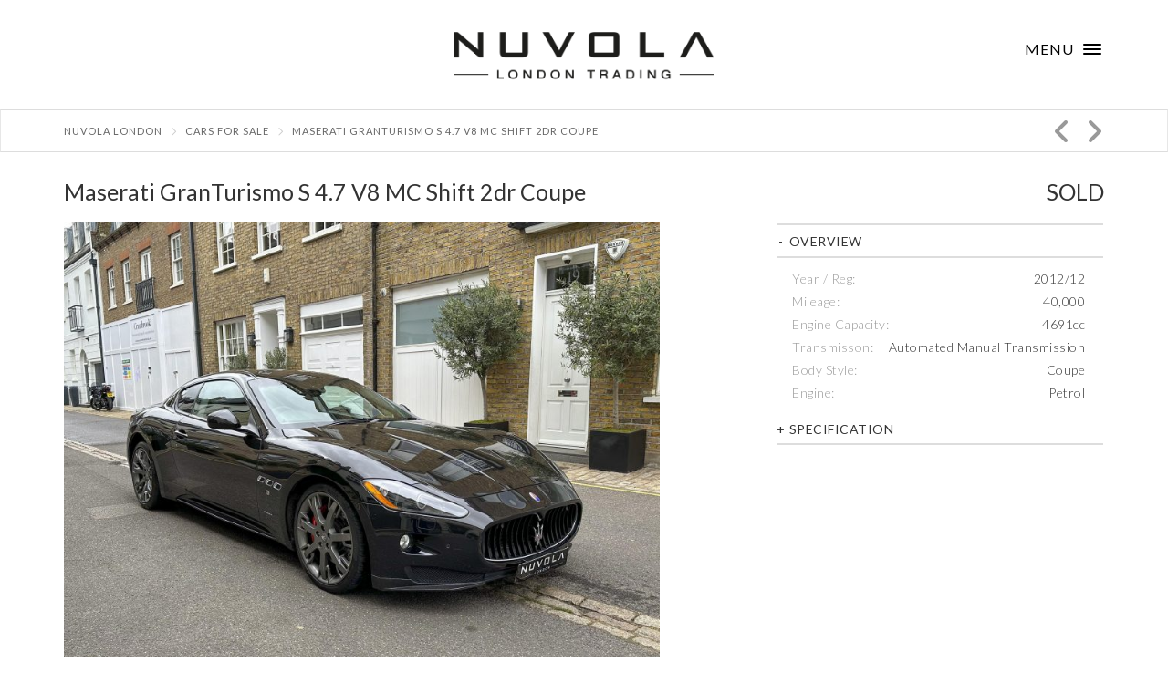

--- FILE ---
content_type: text/html; charset=UTF-8
request_url: https://www.nuvolalondon.com/cars-for-sale/maserati-granturismo-s-4-7-v8-mc-shift-2dr-coupe-98/
body_size: 12084
content:
<!DOCTYPE html>
<html lang="en-GB">
<head>
<meta charset="UTF-8">
<meta name="viewport" content="width=device-width, initial-scale=1">
<meta name="format-detection" content="telephone=no">
<link rel="profile" href="http://gmpg.org/xfn/11">
<link rel="pingback" href="https://www.nuvolalondon.com/xmlrpc.php">
<link rel="stylesheet" type="text/css" href="https://maxcdn.bootstrapcdn.com/font-awesome/4.6.3/css/font-awesome.min.css">
<!--   fancy checkboxes -->
<meta name='robots' content='index, follow, max-image-preview:large, max-snippet:-1, max-video-preview:-1' />
	<style>img:is([sizes="auto" i], [sizes^="auto," i]) { contain-intrinsic-size: 3000px 1500px }</style>
	
	<!-- This site is optimized with the Yoast SEO plugin v24.5 - https://yoast.com/wordpress/plugins/seo/ -->
	<title>Maserati GranTurismo S 4.7 V8 MC Shift 2dr Coupe - NUVOLA LONDON</title>
	<link rel="canonical" href="https://www.nuvolalondon.com/cars-for-sale/maserati-granturismo-s-4-7-v8-mc-shift-2dr-coupe-98/" />
	<meta property="og:locale" content="en_GB" />
	<meta property="og:type" content="article" />
	<meta property="og:title" content="Maserati GranTurismo S 4.7 V8 MC Shift 2dr Coupe - NUVOLA LONDON" />
	<meta property="og:description" content="Read More" />
	<meta property="og:url" content="https://www.nuvolalondon.com/cars-for-sale/maserati-granturismo-s-4-7-v8-mc-shift-2dr-coupe-98/" />
	<meta property="og:site_name" content="NUVOLA LONDON" />
	<meta property="article:modified_time" content="2023-06-28T20:56:46+00:00" />
	<meta property="og:image" content="https://www.nuvolalondon.com/wp-content/uploads/2023/01/1-2.jpg" />
	<meta property="og:image:width" content="3140" />
	<meta property="og:image:height" content="2355" />
	<meta property="og:image:type" content="image/jpeg" />
	<meta name="twitter:card" content="summary_large_image" />
	<script type="application/ld+json" class="yoast-schema-graph">{"@context":"https://schema.org","@graph":[{"@type":"WebPage","@id":"https://www.nuvolalondon.com/cars-for-sale/maserati-granturismo-s-4-7-v8-mc-shift-2dr-coupe-98/","url":"https://www.nuvolalondon.com/cars-for-sale/maserati-granturismo-s-4-7-v8-mc-shift-2dr-coupe-98/","name":"Maserati GranTurismo S 4.7 V8 MC Shift 2dr Coupe - NUVOLA LONDON","isPartOf":{"@id":"https://www.nuvolalondon.com/#website"},"primaryImageOfPage":{"@id":"https://www.nuvolalondon.com/cars-for-sale/maserati-granturismo-s-4-7-v8-mc-shift-2dr-coupe-98/#primaryimage"},"image":{"@id":"https://www.nuvolalondon.com/cars-for-sale/maserati-granturismo-s-4-7-v8-mc-shift-2dr-coupe-98/#primaryimage"},"thumbnailUrl":"https://www.nuvolalondon.com/wp-content/uploads/2023/01/1-2.jpg","datePublished":"2023-01-13T16:59:20+00:00","dateModified":"2023-06-28T20:56:46+00:00","breadcrumb":{"@id":"https://www.nuvolalondon.com/cars-for-sale/maserati-granturismo-s-4-7-v8-mc-shift-2dr-coupe-98/#breadcrumb"},"inLanguage":"en-GB","potentialAction":[{"@type":"ReadAction","target":["https://www.nuvolalondon.com/cars-for-sale/maserati-granturismo-s-4-7-v8-mc-shift-2dr-coupe-98/"]}]},{"@type":"ImageObject","inLanguage":"en-GB","@id":"https://www.nuvolalondon.com/cars-for-sale/maserati-granturismo-s-4-7-v8-mc-shift-2dr-coupe-98/#primaryimage","url":"https://www.nuvolalondon.com/wp-content/uploads/2023/01/1-2.jpg","contentUrl":"https://www.nuvolalondon.com/wp-content/uploads/2023/01/1-2.jpg","width":3140,"height":2355},{"@type":"BreadcrumbList","@id":"https://www.nuvolalondon.com/cars-for-sale/maserati-granturismo-s-4-7-v8-mc-shift-2dr-coupe-98/#breadcrumb","itemListElement":[{"@type":"ListItem","position":1,"name":"Home","item":"https://www.nuvolalondon.com/"},{"@type":"ListItem","position":2,"name":"Cars For Sale","item":"https://www.nuvolalondon.com/cars-for-sale/"},{"@type":"ListItem","position":3,"name":"Maserati GranTurismo S 4.7 V8 MC Shift 2dr Coupe"}]},{"@type":"WebSite","@id":"https://www.nuvolalondon.com/#website","url":"https://www.nuvolalondon.com/","name":"NUVOLA LONDON","description":"Independent Maserati Specialists","potentialAction":[{"@type":"SearchAction","target":{"@type":"EntryPoint","urlTemplate":"https://www.nuvolalondon.com/?s={search_term_string}"},"query-input":{"@type":"PropertyValueSpecification","valueRequired":true,"valueName":"search_term_string"}}],"inLanguage":"en-GB"}]}</script>
	<!-- / Yoast SEO plugin. -->


<link rel='dns-prefetch' href='//www.google.com' />
<link rel='dns-prefetch' href='//fonts.googleapis.com' />
<link rel="alternate" type="application/rss+xml" title="NUVOLA LONDON &raquo; Feed" href="https://www.nuvolalondon.com/feed/" />
<link rel="alternate" type="application/rss+xml" title="NUVOLA LONDON &raquo; Comments Feed" href="https://www.nuvolalondon.com/comments/feed/" />
<script type="text/javascript">
/* <![CDATA[ */
window._wpemojiSettings = {"baseUrl":"https:\/\/s.w.org\/images\/core\/emoji\/15.0.3\/72x72\/","ext":".png","svgUrl":"https:\/\/s.w.org\/images\/core\/emoji\/15.0.3\/svg\/","svgExt":".svg","source":{"concatemoji":"https:\/\/www.nuvolalondon.com\/wp-includes\/js\/wp-emoji-release.min.js?ver=6.7.2"}};
/*! This file is auto-generated */
!function(i,n){var o,s,e;function c(e){try{var t={supportTests:e,timestamp:(new Date).valueOf()};sessionStorage.setItem(o,JSON.stringify(t))}catch(e){}}function p(e,t,n){e.clearRect(0,0,e.canvas.width,e.canvas.height),e.fillText(t,0,0);var t=new Uint32Array(e.getImageData(0,0,e.canvas.width,e.canvas.height).data),r=(e.clearRect(0,0,e.canvas.width,e.canvas.height),e.fillText(n,0,0),new Uint32Array(e.getImageData(0,0,e.canvas.width,e.canvas.height).data));return t.every(function(e,t){return e===r[t]})}function u(e,t,n){switch(t){case"flag":return n(e,"\ud83c\udff3\ufe0f\u200d\u26a7\ufe0f","\ud83c\udff3\ufe0f\u200b\u26a7\ufe0f")?!1:!n(e,"\ud83c\uddfa\ud83c\uddf3","\ud83c\uddfa\u200b\ud83c\uddf3")&&!n(e,"\ud83c\udff4\udb40\udc67\udb40\udc62\udb40\udc65\udb40\udc6e\udb40\udc67\udb40\udc7f","\ud83c\udff4\u200b\udb40\udc67\u200b\udb40\udc62\u200b\udb40\udc65\u200b\udb40\udc6e\u200b\udb40\udc67\u200b\udb40\udc7f");case"emoji":return!n(e,"\ud83d\udc26\u200d\u2b1b","\ud83d\udc26\u200b\u2b1b")}return!1}function f(e,t,n){var r="undefined"!=typeof WorkerGlobalScope&&self instanceof WorkerGlobalScope?new OffscreenCanvas(300,150):i.createElement("canvas"),a=r.getContext("2d",{willReadFrequently:!0}),o=(a.textBaseline="top",a.font="600 32px Arial",{});return e.forEach(function(e){o[e]=t(a,e,n)}),o}function t(e){var t=i.createElement("script");t.src=e,t.defer=!0,i.head.appendChild(t)}"undefined"!=typeof Promise&&(o="wpEmojiSettingsSupports",s=["flag","emoji"],n.supports={everything:!0,everythingExceptFlag:!0},e=new Promise(function(e){i.addEventListener("DOMContentLoaded",e,{once:!0})}),new Promise(function(t){var n=function(){try{var e=JSON.parse(sessionStorage.getItem(o));if("object"==typeof e&&"number"==typeof e.timestamp&&(new Date).valueOf()<e.timestamp+604800&&"object"==typeof e.supportTests)return e.supportTests}catch(e){}return null}();if(!n){if("undefined"!=typeof Worker&&"undefined"!=typeof OffscreenCanvas&&"undefined"!=typeof URL&&URL.createObjectURL&&"undefined"!=typeof Blob)try{var e="postMessage("+f.toString()+"("+[JSON.stringify(s),u.toString(),p.toString()].join(",")+"));",r=new Blob([e],{type:"text/javascript"}),a=new Worker(URL.createObjectURL(r),{name:"wpTestEmojiSupports"});return void(a.onmessage=function(e){c(n=e.data),a.terminate(),t(n)})}catch(e){}c(n=f(s,u,p))}t(n)}).then(function(e){for(var t in e)n.supports[t]=e[t],n.supports.everything=n.supports.everything&&n.supports[t],"flag"!==t&&(n.supports.everythingExceptFlag=n.supports.everythingExceptFlag&&n.supports[t]);n.supports.everythingExceptFlag=n.supports.everythingExceptFlag&&!n.supports.flag,n.DOMReady=!1,n.readyCallback=function(){n.DOMReady=!0}}).then(function(){return e}).then(function(){var e;n.supports.everything||(n.readyCallback(),(e=n.source||{}).concatemoji?t(e.concatemoji):e.wpemoji&&e.twemoji&&(t(e.twemoji),t(e.wpemoji)))}))}((window,document),window._wpemojiSettings);
/* ]]> */
</script>
<style id='wp-emoji-styles-inline-css' type='text/css'>

	img.wp-smiley, img.emoji {
		display: inline !important;
		border: none !important;
		box-shadow: none !important;
		height: 1em !important;
		width: 1em !important;
		margin: 0 0.07em !important;
		vertical-align: -0.1em !important;
		background: none !important;
		padding: 0 !important;
	}
</style>
<link rel='stylesheet' id='wp-block-library-css' href='https://www.nuvolalondon.com/wp-includes/css/dist/block-library/style.min.css?ver=6.7.2' type='text/css' media='all' />
<style id='classic-theme-styles-inline-css' type='text/css'>
/*! This file is auto-generated */
.wp-block-button__link{color:#fff;background-color:#32373c;border-radius:9999px;box-shadow:none;text-decoration:none;padding:calc(.667em + 2px) calc(1.333em + 2px);font-size:1.125em}.wp-block-file__button{background:#32373c;color:#fff;text-decoration:none}
</style>
<style id='global-styles-inline-css' type='text/css'>
:root{--wp--preset--aspect-ratio--square: 1;--wp--preset--aspect-ratio--4-3: 4/3;--wp--preset--aspect-ratio--3-4: 3/4;--wp--preset--aspect-ratio--3-2: 3/2;--wp--preset--aspect-ratio--2-3: 2/3;--wp--preset--aspect-ratio--16-9: 16/9;--wp--preset--aspect-ratio--9-16: 9/16;--wp--preset--color--black: #000000;--wp--preset--color--cyan-bluish-gray: #abb8c3;--wp--preset--color--white: #ffffff;--wp--preset--color--pale-pink: #f78da7;--wp--preset--color--vivid-red: #cf2e2e;--wp--preset--color--luminous-vivid-orange: #ff6900;--wp--preset--color--luminous-vivid-amber: #fcb900;--wp--preset--color--light-green-cyan: #7bdcb5;--wp--preset--color--vivid-green-cyan: #00d084;--wp--preset--color--pale-cyan-blue: #8ed1fc;--wp--preset--color--vivid-cyan-blue: #0693e3;--wp--preset--color--vivid-purple: #9b51e0;--wp--preset--gradient--vivid-cyan-blue-to-vivid-purple: linear-gradient(135deg,rgba(6,147,227,1) 0%,rgb(155,81,224) 100%);--wp--preset--gradient--light-green-cyan-to-vivid-green-cyan: linear-gradient(135deg,rgb(122,220,180) 0%,rgb(0,208,130) 100%);--wp--preset--gradient--luminous-vivid-amber-to-luminous-vivid-orange: linear-gradient(135deg,rgba(252,185,0,1) 0%,rgba(255,105,0,1) 100%);--wp--preset--gradient--luminous-vivid-orange-to-vivid-red: linear-gradient(135deg,rgba(255,105,0,1) 0%,rgb(207,46,46) 100%);--wp--preset--gradient--very-light-gray-to-cyan-bluish-gray: linear-gradient(135deg,rgb(238,238,238) 0%,rgb(169,184,195) 100%);--wp--preset--gradient--cool-to-warm-spectrum: linear-gradient(135deg,rgb(74,234,220) 0%,rgb(151,120,209) 20%,rgb(207,42,186) 40%,rgb(238,44,130) 60%,rgb(251,105,98) 80%,rgb(254,248,76) 100%);--wp--preset--gradient--blush-light-purple: linear-gradient(135deg,rgb(255,206,236) 0%,rgb(152,150,240) 100%);--wp--preset--gradient--blush-bordeaux: linear-gradient(135deg,rgb(254,205,165) 0%,rgb(254,45,45) 50%,rgb(107,0,62) 100%);--wp--preset--gradient--luminous-dusk: linear-gradient(135deg,rgb(255,203,112) 0%,rgb(199,81,192) 50%,rgb(65,88,208) 100%);--wp--preset--gradient--pale-ocean: linear-gradient(135deg,rgb(255,245,203) 0%,rgb(182,227,212) 50%,rgb(51,167,181) 100%);--wp--preset--gradient--electric-grass: linear-gradient(135deg,rgb(202,248,128) 0%,rgb(113,206,126) 100%);--wp--preset--gradient--midnight: linear-gradient(135deg,rgb(2,3,129) 0%,rgb(40,116,252) 100%);--wp--preset--font-size--small: 13px;--wp--preset--font-size--medium: 20px;--wp--preset--font-size--large: 36px;--wp--preset--font-size--x-large: 42px;--wp--preset--spacing--20: 0.44rem;--wp--preset--spacing--30: 0.67rem;--wp--preset--spacing--40: 1rem;--wp--preset--spacing--50: 1.5rem;--wp--preset--spacing--60: 2.25rem;--wp--preset--spacing--70: 3.38rem;--wp--preset--spacing--80: 5.06rem;--wp--preset--shadow--natural: 6px 6px 9px rgba(0, 0, 0, 0.2);--wp--preset--shadow--deep: 12px 12px 50px rgba(0, 0, 0, 0.4);--wp--preset--shadow--sharp: 6px 6px 0px rgba(0, 0, 0, 0.2);--wp--preset--shadow--outlined: 6px 6px 0px -3px rgba(255, 255, 255, 1), 6px 6px rgba(0, 0, 0, 1);--wp--preset--shadow--crisp: 6px 6px 0px rgba(0, 0, 0, 1);}:where(.is-layout-flex){gap: 0.5em;}:where(.is-layout-grid){gap: 0.5em;}body .is-layout-flex{display: flex;}.is-layout-flex{flex-wrap: wrap;align-items: center;}.is-layout-flex > :is(*, div){margin: 0;}body .is-layout-grid{display: grid;}.is-layout-grid > :is(*, div){margin: 0;}:where(.wp-block-columns.is-layout-flex){gap: 2em;}:where(.wp-block-columns.is-layout-grid){gap: 2em;}:where(.wp-block-post-template.is-layout-flex){gap: 1.25em;}:where(.wp-block-post-template.is-layout-grid){gap: 1.25em;}.has-black-color{color: var(--wp--preset--color--black) !important;}.has-cyan-bluish-gray-color{color: var(--wp--preset--color--cyan-bluish-gray) !important;}.has-white-color{color: var(--wp--preset--color--white) !important;}.has-pale-pink-color{color: var(--wp--preset--color--pale-pink) !important;}.has-vivid-red-color{color: var(--wp--preset--color--vivid-red) !important;}.has-luminous-vivid-orange-color{color: var(--wp--preset--color--luminous-vivid-orange) !important;}.has-luminous-vivid-amber-color{color: var(--wp--preset--color--luminous-vivid-amber) !important;}.has-light-green-cyan-color{color: var(--wp--preset--color--light-green-cyan) !important;}.has-vivid-green-cyan-color{color: var(--wp--preset--color--vivid-green-cyan) !important;}.has-pale-cyan-blue-color{color: var(--wp--preset--color--pale-cyan-blue) !important;}.has-vivid-cyan-blue-color{color: var(--wp--preset--color--vivid-cyan-blue) !important;}.has-vivid-purple-color{color: var(--wp--preset--color--vivid-purple) !important;}.has-black-background-color{background-color: var(--wp--preset--color--black) !important;}.has-cyan-bluish-gray-background-color{background-color: var(--wp--preset--color--cyan-bluish-gray) !important;}.has-white-background-color{background-color: var(--wp--preset--color--white) !important;}.has-pale-pink-background-color{background-color: var(--wp--preset--color--pale-pink) !important;}.has-vivid-red-background-color{background-color: var(--wp--preset--color--vivid-red) !important;}.has-luminous-vivid-orange-background-color{background-color: var(--wp--preset--color--luminous-vivid-orange) !important;}.has-luminous-vivid-amber-background-color{background-color: var(--wp--preset--color--luminous-vivid-amber) !important;}.has-light-green-cyan-background-color{background-color: var(--wp--preset--color--light-green-cyan) !important;}.has-vivid-green-cyan-background-color{background-color: var(--wp--preset--color--vivid-green-cyan) !important;}.has-pale-cyan-blue-background-color{background-color: var(--wp--preset--color--pale-cyan-blue) !important;}.has-vivid-cyan-blue-background-color{background-color: var(--wp--preset--color--vivid-cyan-blue) !important;}.has-vivid-purple-background-color{background-color: var(--wp--preset--color--vivid-purple) !important;}.has-black-border-color{border-color: var(--wp--preset--color--black) !important;}.has-cyan-bluish-gray-border-color{border-color: var(--wp--preset--color--cyan-bluish-gray) !important;}.has-white-border-color{border-color: var(--wp--preset--color--white) !important;}.has-pale-pink-border-color{border-color: var(--wp--preset--color--pale-pink) !important;}.has-vivid-red-border-color{border-color: var(--wp--preset--color--vivid-red) !important;}.has-luminous-vivid-orange-border-color{border-color: var(--wp--preset--color--luminous-vivid-orange) !important;}.has-luminous-vivid-amber-border-color{border-color: var(--wp--preset--color--luminous-vivid-amber) !important;}.has-light-green-cyan-border-color{border-color: var(--wp--preset--color--light-green-cyan) !important;}.has-vivid-green-cyan-border-color{border-color: var(--wp--preset--color--vivid-green-cyan) !important;}.has-pale-cyan-blue-border-color{border-color: var(--wp--preset--color--pale-cyan-blue) !important;}.has-vivid-cyan-blue-border-color{border-color: var(--wp--preset--color--vivid-cyan-blue) !important;}.has-vivid-purple-border-color{border-color: var(--wp--preset--color--vivid-purple) !important;}.has-vivid-cyan-blue-to-vivid-purple-gradient-background{background: var(--wp--preset--gradient--vivid-cyan-blue-to-vivid-purple) !important;}.has-light-green-cyan-to-vivid-green-cyan-gradient-background{background: var(--wp--preset--gradient--light-green-cyan-to-vivid-green-cyan) !important;}.has-luminous-vivid-amber-to-luminous-vivid-orange-gradient-background{background: var(--wp--preset--gradient--luminous-vivid-amber-to-luminous-vivid-orange) !important;}.has-luminous-vivid-orange-to-vivid-red-gradient-background{background: var(--wp--preset--gradient--luminous-vivid-orange-to-vivid-red) !important;}.has-very-light-gray-to-cyan-bluish-gray-gradient-background{background: var(--wp--preset--gradient--very-light-gray-to-cyan-bluish-gray) !important;}.has-cool-to-warm-spectrum-gradient-background{background: var(--wp--preset--gradient--cool-to-warm-spectrum) !important;}.has-blush-light-purple-gradient-background{background: var(--wp--preset--gradient--blush-light-purple) !important;}.has-blush-bordeaux-gradient-background{background: var(--wp--preset--gradient--blush-bordeaux) !important;}.has-luminous-dusk-gradient-background{background: var(--wp--preset--gradient--luminous-dusk) !important;}.has-pale-ocean-gradient-background{background: var(--wp--preset--gradient--pale-ocean) !important;}.has-electric-grass-gradient-background{background: var(--wp--preset--gradient--electric-grass) !important;}.has-midnight-gradient-background{background: var(--wp--preset--gradient--midnight) !important;}.has-small-font-size{font-size: var(--wp--preset--font-size--small) !important;}.has-medium-font-size{font-size: var(--wp--preset--font-size--medium) !important;}.has-large-font-size{font-size: var(--wp--preset--font-size--large) !important;}.has-x-large-font-size{font-size: var(--wp--preset--font-size--x-large) !important;}
:where(.wp-block-post-template.is-layout-flex){gap: 1.25em;}:where(.wp-block-post-template.is-layout-grid){gap: 1.25em;}
:where(.wp-block-columns.is-layout-flex){gap: 2em;}:where(.wp-block-columns.is-layout-grid){gap: 2em;}
:root :where(.wp-block-pullquote){font-size: 1.5em;line-height: 1.6;}
</style>
<link rel='stylesheet' id='lg-css-css' href='https://www.nuvolalondon.com/assets/lg/css/lightgallery.min.css?ver=6.7.2' type='text/css' media='all' />
<link rel='stylesheet' id='fp-css-css' href='https://www.nuvolalondon.com/assets/fullpage/jquery.fullpage.min.css?ver=6.7.2' type='text/css' media='all' />
<link rel='stylesheet' id='bootstrap-css' href='https://www.nuvolalondon.com/wp-content/themes/flat-bootstrap/bootstrap/css/bootstrap.min.css?ver=3.3.6' type='text/css' media='all' />
<link rel='stylesheet' id='theme-base-css' href='https://www.nuvolalondon.com/wp-content/themes/flat-bootstrap/css/theme-base.css?ver=20160323' type='text/css' media='all' />
<link rel='stylesheet' id='theme-flat-css' href='https://www.nuvolalondon.com/wp-content/themes/flat-bootstrap/css/theme-flat.css?ver=20160323' type='text/css' media='all' />
<link rel='stylesheet' id='flat-bootstrap-css' href='https://www.nuvolalondon.com/wp-content/themes/flat-bootstrap/style.css?ver=6.7.2' type='text/css' media='all' />
<link rel='stylesheet' id='child-css' href='https://www.nuvolalondon.com/wp-content/themes/nuvola/style.css?ver=6.7.2' type='text/css' media='all' />
<link rel='stylesheet' id='google_fonts-css' href='//fonts.googleapis.com/css?family=Lato:300,400,700|Raleway:400,300,700' type='text/css' media='all' />
<link rel='stylesheet' id='font-awesome-css' href='https://www.nuvolalondon.com/wp-content/themes/flat-bootstrap/font-awesome/css/font-awesome.min.css?ver=4.5.0' type='text/css' media='all' />
<script type="text/javascript" src="https://www.nuvolalondon.com/wp-includes/js/jquery/jquery.min.js?ver=3.7.1" id="jquery-core-js"></script>
<script type="text/javascript" src="https://www.nuvolalondon.com/wp-includes/js/jquery/jquery-migrate.min.js?ver=3.4.1" id="jquery-migrate-js"></script>
<script type="text/javascript" src="https://www.google.com/recaptcha/api.js?ver=6.7.2" id="captcha-js"></script>
<script type="text/javascript" src="https://www.nuvolalondon.com/assets/lg/js/lightgallery.min.js?ver=1.0.0" id="lg-js-js"></script>
<script type="text/javascript" src="https://www.nuvolalondon.com/assets/lg/js/lg-thumbnail.min.js?ver=1.0.0" id="lg-thumb-js"></script>
<script type="text/javascript" src="https://www.nuvolalondon.com/assets/lg/js/lg-fullscreen.min.js?ver=1.0.0" id="lg-full-js"></script>
<script type="text/javascript" src="https://www.nuvolalondon.com/js/jquery.h5validate.js?ver=1.0.0" id="forms-js"></script>
<script type="text/javascript" src="https://www.nuvolalondon.com/assets/fullpage/jquery.fullpage.min.js?ver=1.0.0" id="fp-js-js"></script>
<script type="text/javascript" id="nv-js-extra">
/* <![CDATA[ */
var ajax_object = {"ajax_url":"https:\/\/www.nuvolalondon.com\/wp-admin\/admin-ajax.php","we_value":"1234"};
/* ]]> */
</script>
<script type="text/javascript" src="https://www.nuvolalondon.com/js/nv.js?ver=6.7.2" id="nv-js"></script>
<link rel="https://api.w.org/" href="https://www.nuvolalondon.com/wp-json/" /><link rel="EditURI" type="application/rsd+xml" title="RSD" href="https://www.nuvolalondon.com/xmlrpc.php?rsd" />
<meta name="generator" content="WordPress 6.7.2" />
<link rel='shortlink' href='https://www.nuvolalondon.com/?p=24155' />
<link rel="alternate" title="oEmbed (JSON)" type="application/json+oembed" href="https://www.nuvolalondon.com/wp-json/oembed/1.0/embed?url=https%3A%2F%2Fwww.nuvolalondon.com%2Fcars-for-sale%2Fmaserati-granturismo-s-4-7-v8-mc-shift-2dr-coupe-98%2F" />
<link rel="alternate" title="oEmbed (XML)" type="text/xml+oembed" href="https://www.nuvolalondon.com/wp-json/oembed/1.0/embed?url=https%3A%2F%2Fwww.nuvolalondon.com%2Fcars-for-sale%2Fmaserati-granturismo-s-4-7-v8-mc-shift-2dr-coupe-98%2F&#038;format=xml" />
	<style type="text/css">
			.site-title a,
		.site-description {
			color: #16a085;
		}
		.site-title a:hover,
		.site-title a:active,
		.site-title a:focus {
			opacity: 0.75;
		}
	
			.navbar-brand {
			position: absolute;
			clip: rect(1px, 1px, 1px, 1px);
		}
		</style>
	 <link rel="stylesheet" type="text/css" href="/wp-content/themes/nuvola/js/icheck/skins/minimal/grey.css">
 <!--   favicons -->
<link rel="apple-touch-icon" sizes="57x57" href="/wp-content/themes/nuvola/favicon/apple-touch-icon-57x57.png">
<link rel="apple-touch-icon" sizes="60x60" href="/wp-content/themes/nuvola/favicon/apple-touch-icon-60x60.png">
<link rel="apple-touch-icon" sizes="72x72" href="/wp-content/themes/nuvola/favicon/apple-touch-icon-72x72.png">
<link rel="apple-touch-icon" sizes="76x76" href="/wp-content/themes/nuvola/favicon/apple-touch-icon-76x76.png">
<link rel="apple-touch-icon" sizes="114x114" href="/wp-content/themes/nuvola/favicon/apple-touch-icon-114x114.png">
<link rel="apple-touch-icon" sizes="120x120" href="/wp-content/themes/nuvola/favicon/apple-touch-icon-120x120.png">
<link rel="apple-touch-icon" sizes="144x144" href="/wp-content/themes/nuvola/favicon/apple-touch-icon-144x144.png">
<link rel="apple-touch-icon" sizes="152x152" href="/wp-content/themes/nuvola/favicon/apple-touch-icon-152x152.png">
<link rel="apple-touch-icon" sizes="180x180" href="/wp-content/themes/nuvola/favicon/apple-touch-icon-180x180.png">
<link rel="icon" type="image/png" href="/wp-content/themes/nuvola/favicon/favicon-32x32.png" sizes="32x32">
<link rel="icon" type="image/png" href="/wp-content/themes/nuvola/favicon/android-chrome-192x192.png" sizes="192x192">
<link rel="icon" type="image/png" href="/wp-content/themes/nuvola/favicon/favicon-16x16.png" sizes="16x16">
<link rel="manifest" href="/wp-content/themes/nuvola/favicon/manifest.json">
<link rel="mask-icon" href="/wp-content/themes/nuvola/favicon/safari-pinned-tab.svg" color="#5bbad5">
<meta name="msapplication-TileColor" content="#000000">
<meta name="msapplication-TileImage" content="/wp-content/themes/nuvola/favicon/mstile-144x144.png">
<meta name="theme-color" content="#ffffff">


<script src="/wp-content/themes/nuvola/js/icheck/icheck.js"></script>
<script>
jQuery(document).ready(function(){
  jQuery('input').iCheck({
    checkboxClass: 'icheckbox_minimal-grey',
    radioClass: 'iradio_minimal-grey',
    increaseArea: '20%' // optional
  });
});
</script>

<!-- superwire FA kit -->
<script src="https://kit.fontawesome.com/e9fc2c03c2.js" crossorigin="anonymous"></script>
    
    
<script>!function(e,t,n,a,c,l,m,o,d,f,h,i){c[l]&&(d=e.createElement(t),d[n]=c[l],e[a]("head")[0].appendChild(d),e.documentElement.className+=" wf-cached"),function s(){for(d=e[a](t),f="",h=0;h<d.length;h++)i=d[h][n],i.match(m)&&(f+=i);f&&(c[l]="/**/"+f),setTimeout(s,o+=o)}()}(document,"style","innerHTML","getElementsByTagName",localStorage,"tk",/^@font|^\.tk-/,100);</script>
<script src="https://use.typekit.net/wev6gfr.js"></script>
<script>
try{Typekit.load({ async: true });}catch(e){}</script>
<script>
/*
  function openNav() {
    document.getElementById("myNav").style.height = "100%";
}

function closeNav() {
    document.getElementById("myNav").style.height = "0%";
}
*/
</script>
 
 
<script>
/* Fade in background effect */
    jQuery(function() {
        jQuery('body').removeClass('fade-out');
    });
 
</script>
 
<script>
/* Prevent zoom on scroll for Gmap */
    jQuery(document).ready(function () {

        // you want to enable the pointer events only on click;
        jQuery('#wpgmza_map').addClass('scrolloff'); // set the pointer events to none on doc ready
        jQuery('#gmap_canvas').on('click', function () {
            jQuery('#wpgmza_map').removeClass('scrolloff'); // set the pointer events true on click
        });

        // you want to disable pointer events when the mouse leave the canvas area;
        jQuery("#wpgmza_map").mouseleave(function () {
            jQuery('#wpgmza_map').addClass('scrolloff'); // set the pointer events to none when mouse leaves the map area
        });
    });
</script>

    
    
    <!-- Google tag (gtag.js) GA4 -->
<script async src="https://www.googletagmanager.com/gtag/js?id=G-BGZL9HLDGM"></script>
<script>
  window.dataLayer = window.dataLayer || [];
  function gtag(){dataLayer.push(arguments);}
  gtag('js', new Date());

  gtag('config', 'G-BGZL9HLDGM');
</script>
    

</head>

<body class="cars-for-sale-template-default single single-cars-for-sale postid-24155 featured-image has-section-image">

 <script> document.body.className += ' fade-out';</script>

 <!-- Navigation overlay -->
<div id="myNav" class="overlay overlay-closed">

  <!-- Button to close the overlay navigation -->
  <a href="javascript:void(0)" class="closebtn close-nav">&times;</a>

  <!-- Overlay content -->
  <div class="overlay-content">
	<nav id="site-navigation" class="main-navigation" role="navigation"> 
           <div class="menu-main-navigation-container"><ul id="menu-main-navigation" class="menu"><li id="menu-item-34" class="menu-item menu-item-type-custom menu-item-object-custom menu-item-34"><a href="/">Home</a></li>
<li id="menu-item-33" class="menu-item menu-item-type-custom menu-item-object-custom menu-item-33"><a href="/cars-for-sale">Cars For Sale</a></li>
<li id="menu-item-25951" class="menu-item menu-item-type-post_type menu-item-object-page menu-item-25951"><a href="https://www.nuvolalondon.com/porsche-911-leichtbau/">Porsche 911 Leichtbau</a></li>
<li id="menu-item-43" class="menu-item menu-item-type-post_type menu-item-object-page menu-item-43"><a href="https://www.nuvolalondon.com/sell-your-car/">Sell Your Car</a></li>
<li id="menu-item-140" class="menu-item menu-item-type-post_type menu-item-object-page menu-item-140"><a href="https://www.nuvolalondon.com/aftersales/">Aftersales</a></li>
<li id="menu-item-36" class="menu-item menu-item-type-post_type menu-item-object-page menu-item-36"><a href="https://www.nuvolalondon.com/contact/">Contact</a></li>
</ul></div>     </nav><!-- #site-navigation -->
  </div>

</div>


<div id="page" class="hfeed site">

	    
    
    	<header id="masthead" class="site-header black  fixed   " role="banner">

			<div id="site-branding" class="site-branding">
		 
				<div class="container">
              <div class="site-branding-text">
               
               
               <div class="show_cars hidden"><a onclick="history.go(-1);"><em class="fa fa-angle-left"></em></a></div>

<!-- Use any element to open/show the overlay navigation menu -->
  
<div class="navbar-toggle open-nav" style="cursor:pointer">
<span class="nav-handle">MENU</span>
<span class="icon-bar"></span>
<span class="icon-bar"></span>
<span class="icon-bar"></span>
</div>


 
 
  
				<h1 class="site-title"><a href="https://www.nuvolalondon.com/" rel="home">
                 <img src="https://www.nuvolalondon.com/wp-content/themes/nuvola/images/logo_nuvola_black.png" title="NUVOLA LONDON Independent Maserati Specialists" class="logo">
               </a></h1>
				 
				</div>
				</div>
		 
			</div><!-- .site-branding -->
	

	

	</header><!-- #masthead -->

		
	<div id="content" class="site-content">

 


<div class="navbar navbar-default">
<div class="container"> <div class="car_navi pull-right"> <a href="https://www.nuvolalondon.com/cars-for-sale/bmw-competition-convertible-f82-3-0-m-dct-2dr-convertible/" rel="prev"><em class="fa fa-angle-left"></em></a></a> <a href="https://www.nuvolalondon.com/cars-for-sale/maserati-granturismo-s-4-7-v8-automatic-2dr-coupe-27/" rel="next"><em class="fa fa-angle-right"></em></a></div>


<div class="breadcrumbs" typeof="BreadcrumbList" vocab="http://schema.org/">
    <!-- Breadcrumb NavXT 7.4.1 -->
<span property="itemListElement" typeof="ListItem"><a property="item" typeof="WebPage" title="Go to NUVOLA LONDON." href="https://www.nuvolalondon.com" class="home"><span property="name">NUVOLA LONDON</span></a><meta property="position" content="1"></span> <em class="fa fa-chevron-right"></em> <span property="itemListElement" typeof="ListItem"><a property="item" typeof="WebPage" title="Go to Cars For Sale." href="https://www.nuvolalondon.com/cars-for-sale/" class="archive post-cars-for-sale-archive"><span property="name">Cars For Sale</span></a><meta property="position" content="2"></span> <em class="fa fa-chevron-right"></em> <span property="itemListElement" typeof="ListItem"><a property="item" typeof="WebPage" title="Go to the Automated Manual Transmission Car Transmission archives." href="https://www.nuvolalondon.com/car-transmission/amt-automated-manual-transmission-2/" class="taxonomy car-transmission"><span property="name">Automated Manual Transmission</span></a><meta property="position" content="3"></span> <em class="fa fa-chevron-right"></em> <span property="itemListElement" typeof="ListItem"><span property="name">Maserati GranTurismo S 4.7 V8 MC Shift 2dr Coupe</span><meta property="position" content="4"></span></div></div></div>

 

<div class="container">
  <header class="header-car ">
    <div class="row">
      <div class="col-md-7 col-sm-8 col-xs-12 title-area">
            
        
        <h3>
          Maserati GranTurismo S 4.7 V8 MC Shift 2dr Coupe        </h3>
      </div>
      
      
      <div class="col-md-5  col-sm-4 col-xs-12 price-area">
      <h3 class="price">SOLD</h3> </div>
      
    </div>
  </header>
  <div id="main-grid" class="row">
    <div id="primary" class="col-md-7">
      <main id="main" class="site-main" role="main">
                <article id="post-24155" class="post-24155 cars-for-sale type-cars-for-sale status-publish has-post-thumbnail hentry car-transmission-amt-automated-manual-transmission-2 car-body-style-coupe car-make-and-model-granturismo-s-4-7-v8-mc-shift-2dr-coupe car_engine-petrol">
          <div class="entry-content">
            <div id="xsbf-after-content" class="after-content">
</div><!-- .after-content -->            <div class="image_gallery is-active">
<a href="https://www.nuvolalondon.com/wp-content/uploads/2023/01/1-2.jpg"><img src="https://www.nuvolalondon.com/wp-content/uploads/2023/01/1-2-800x600.jpg" class="img-responsive"><span style="display:block" class="hidden visible-xs btn btn-default  more_images"><em class="fa fa-camera "></em>Browse  19 images</span></a><a href="https://www.nuvolalondon.com/wp-content/uploads/2023/01/2-2.jpg"><img src="https://www.nuvolalondon.com/wp-content/uploads/2023/01/2-2-800x600.jpg" class="img-responsive"><span style="display:block" class="hidden visible-xs btn btn-default  more_images"><em class="fa fa-camera "></em>Browse  19 images</span></a><a href="https://www.nuvolalondon.com/wp-content/uploads/2023/01/3-2.jpg"><img src="https://www.nuvolalondon.com/wp-content/uploads/2023/01/3-2-800x600.jpg" class="img-responsive"><span style="display:block" class="hidden visible-xs btn btn-default  more_images"><em class="fa fa-camera "></em>Browse  19 images</span></a><a href="https://www.nuvolalondon.com/wp-content/uploads/2023/01/4-2.jpg"><img src="https://www.nuvolalondon.com/wp-content/uploads/2023/01/4-2-800x600.jpg" class="img-responsive"><span style="display:block" class="hidden visible-xs btn btn-default  more_images"><em class="fa fa-camera "></em>Browse  19 images</span></a><a href="https://www.nuvolalondon.com/wp-content/uploads/2023/01/5-2.jpg"><img src="https://www.nuvolalondon.com/wp-content/uploads/2023/01/5-2-800x600.jpg" class="img-responsive"><span style="display:block" class="hidden visible-xs btn btn-default  more_images"><em class="fa fa-camera "></em>Browse  19 images</span></a><a href="https://www.nuvolalondon.com/wp-content/uploads/2023/01/6_edited.jpg"><img src="https://www.nuvolalondon.com/wp-content/uploads/2023/01/6_edited-800x600.jpg" class="img-responsive"><span style="display:block" class="hidden visible-xs btn btn-default  more_images"><em class="fa fa-camera "></em>Browse  19 images</span></a><a href="https://www.nuvolalondon.com/wp-content/uploads/2023/01/7_edited.jpg"><img src="https://www.nuvolalondon.com/wp-content/uploads/2023/01/7_edited-800x600.jpg" class="img-responsive"><span style="display:block" class="hidden visible-xs btn btn-default  more_images"><em class="fa fa-camera "></em>Browse  19 images</span></a><a href="https://www.nuvolalondon.com/wp-content/uploads/2023/01/8_edited.jpg"><img src="https://www.nuvolalondon.com/wp-content/uploads/2023/01/8_edited-800x600.jpg" class="img-responsive"><span style="display:block" class="hidden visible-xs btn btn-default  more_images"><em class="fa fa-camera "></em>Browse  19 images</span></a><a href="https://www.nuvolalondon.com/wp-content/uploads/2023/01/9_edited.jpg"><img src="https://www.nuvolalondon.com/wp-content/uploads/2023/01/9_edited-800x600.jpg" class="img-responsive"><span style="display:block" class="hidden visible-xs btn btn-default  more_images"><em class="fa fa-camera "></em>Browse  19 images</span></a><a href="https://www.nuvolalondon.com/wp-content/uploads/2023/01/10_edited.jpg"><img src="https://www.nuvolalondon.com/wp-content/uploads/2023/01/10_edited-800x600.jpg" class="img-responsive"><span style="display:block" class="hidden visible-xs btn btn-default  more_images"><em class="fa fa-camera "></em>Browse  19 images</span></a><a href="https://www.nuvolalondon.com/wp-content/uploads/2023/01/11_edited.jpg"><img src="https://www.nuvolalondon.com/wp-content/uploads/2023/01/11_edited-800x600.jpg" class="img-responsive"><span style="display:block" class="hidden visible-xs btn btn-default  more_images"><em class="fa fa-camera "></em>Browse  19 images</span></a><a href="https://www.nuvolalondon.com/wp-content/uploads/2023/01/12_edited.jpg"><img src="https://www.nuvolalondon.com/wp-content/uploads/2023/01/12_edited-800x600.jpg" class="img-responsive"><span style="display:block" class="hidden visible-xs btn btn-default  more_images"><em class="fa fa-camera "></em>Browse  19 images</span></a><a href="https://www.nuvolalondon.com/wp-content/uploads/2023/01/13_edited.jpg"><img src="https://www.nuvolalondon.com/wp-content/uploads/2023/01/13_edited-800x600.jpg" class="img-responsive"><span style="display:block" class="hidden visible-xs btn btn-default  more_images"><em class="fa fa-camera "></em>Browse  19 images</span></a><a href="https://www.nuvolalondon.com/wp-content/uploads/2023/01/14_edited.jpg"><img src="https://www.nuvolalondon.com/wp-content/uploads/2023/01/14_edited-800x600.jpg" class="img-responsive"><span style="display:block" class="hidden visible-xs btn btn-default  more_images"><em class="fa fa-camera "></em>Browse  19 images</span></a><a href="https://www.nuvolalondon.com/wp-content/uploads/2023/01/15_edited.jpg"><img src="https://www.nuvolalondon.com/wp-content/uploads/2023/01/15_edited-800x600.jpg" class="img-responsive"><span style="display:block" class="hidden visible-xs btn btn-default  more_images"><em class="fa fa-camera "></em>Browse  19 images</span></a><a href="https://www.nuvolalondon.com/wp-content/uploads/2023/01/16_edited.jpg"><img src="https://www.nuvolalondon.com/wp-content/uploads/2023/01/16_edited-800x600.jpg" class="img-responsive"><span style="display:block" class="hidden visible-xs btn btn-default  more_images"><em class="fa fa-camera "></em>Browse  19 images</span></a><a href="https://www.nuvolalondon.com/wp-content/uploads/2023/01/17_edited.jpg"><img src="https://www.nuvolalondon.com/wp-content/uploads/2023/01/17_edited-800x600.jpg" class="img-responsive"><span style="display:block" class="hidden visible-xs btn btn-default  more_images"><em class="fa fa-camera "></em>Browse  19 images</span></a><a href="https://www.nuvolalondon.com/wp-content/uploads/2023/01/18_edited.jpg"><img src="https://www.nuvolalondon.com/wp-content/uploads/2023/01/18_edited-800x600.jpg" class="img-responsive"><span style="display:block" class="hidden visible-xs btn btn-default  more_images"><em class="fa fa-camera "></em>Browse  19 images</span></a><a href="https://www.nuvolalondon.com/wp-content/uploads/2023/01/19_edited.jpg"><img src="https://www.nuvolalondon.com/wp-content/uploads/2023/01/19_edited-800x600.jpg" class="img-responsive"><span style="display:block" class="hidden visible-xs btn btn-default  more_images"><em class="fa fa-camera "></em>Browse  19 images</span></a> 
 
            </div>
            

	<footer class="entry-meta">

					 
					
		 

				
	</footer><!-- .entry-meta -->


            
          </div>
          <!-- .entry-content --> 
          
        </article>
        <!-- #post-## -->
      </main>
      <!-- #main --> 
    </div>
    <div class="col-md-1"></div>
    <!-- #primary -->
    
    <div class="sidebar car_details col-md-4"><div id="car_details">
    
     
 <!-- <a href="#" class="btn btn-default openall">open all</a> <a href="#" class="btn btn-default closeall">close all</a>-->
	 
  <div class="panel-group" id="accordion" >
    <div class="panel">
      <div class="panel-heading">
        <h4 class="panel-title">
          <a class="accordion-toggle overview-handle" data-toggle="collapse" data-parent="#accordion" href="#collapseOne" aria-expanded="true">
            Overview
          </a>
        </h4>
      </div>
      <div id="collapseOne" class="panel-collapse collapse in">
        <div class="panel-body overview">
         <dl>
        <dd><span class="spec_label">Year / Reg:</span> <span class="spec_value">2012/12</span></dd>
        <dd><span class="spec_label">Mileage:</span>  <span class="spec_value">40,000</span></dd>
        <dd><span class="spec_label">Engine Capacity:</span> <span class="spec_value">4691cc</span></dd>
        <dd><span class="spec_label">Transmisson:</span> <span class="spec_value transmission">Automated Manual Transmission</span></dd>
        <dd><span class="spec_label">Body Style:</span> <span class="spec_value">Coupe</span></dd>
        <dd><span class="spec_label">Engine:</span> <span class="spec_value">Petrol</span></dd>
      </dl>
        </div>
      </div>
    </div>
    <div class="panel spec">
      <div class="panel-heading">
        <h4 class="panel-title">
          <a class="accordion-toggle specification-handle collapsed" data-toggle="collapse" data-parent="#accordion" href="#collapseTwo">
            Specification
          </a>
        </h4>
      </div>
      <div id="collapseTwo" class="panel-collapse collapse">
        <div class="panel-body full-details">
         <div class="">
<div id="collapseOne" class="collapse panel-collapse in" aria-expanded="true">
<div class="panel-body overview">
<ul>
<li class="">Nero Carbonio metallic</li>
<li class="">Nero leather</li>
<li class="">Nero alcantara internal areas</li>
<li class="">Nero dashboard</li>
<li class="">Nero carpets</li>
<li class="">Nero seat belts</li>
<li class="">Grigio fabric headliner</li>
<li class="">Grigio Chrono accent stitching</li>
<li class="">Giallo brake callipers</li>
<li class="">20&#8243; Grigio Mercury Neptune alloy wheels</li>
<li class="">Bose surround sound system</li>
<li class="">Comfort Pack front seats</li>
<li class="">iPod connection</li>
<li class="">Aerodynamic carbon fibre pack</li>
<li class="">Interior carbon pack</li>
<li class="">MC design aluminium pedals</li>
<li class="">Front and rear park sensors</li>
<li class="">Full Maserati main dealer service history</li>
<li class="">Recent service</li>
</ul>
</div>
</div>
</div>
        </div>
      </div>
    </div>
  </div>
    
        
 
    
 
    
      
 </div>
  </div>
</div>
  <!-- .row --> 
</div>
<!-- .container -->


<script type="application/javascript">
jQuery('.closeall').click(function(){
  jQuery('.panel-collapse.in')
    .collapse('hide');
});
jQuery('.openall').click(function(){
  jQuery('.panel-collapse:not(".in")')
    .collapse('show');
});

</script>

<style>

</style>

<div aria-hidden="true" aria-labelledby="myModalLabel" role="dialog" tabindex="-1" class="modal nuvola-enquiry fade" id="modal-form">
  <div class="modal-dialog">
    <div class="modal-content">
     <div class="nv-message wait-holder">
       <div>Please wait <i class="fa fa-spin fa-spinner"></i></div>
     </div>
      <div class="nv-message success-holder">
        <div>Your enquiry has been sent!</div>
      </div>
      <div class="nv-message failed-holder">
        <div>There was a problem sending your message, please ensure that you have completed the captcha.<BR>
        Click on this message to return to the form.</div>
      </div>
      <div class="modal-body">
      <button aria-hidden="true" data-dismiss="modal" class="close" type="button">&times;</button>
          <form class="form-horizontal" id="email_form">
          <input type="hidden" name="type" value="">
          <fieldset>
            
            <!-- Form Name -->
            <h3 class="enquiry-only">Enquiry Form</h3>
            <h3 class="part-exchange-only">Part Exchange Form</h3>
            <h3 class="finance-only">Finance Form</h3>
           <!--  <p class="notes">Please complete all fields</p>-->
              <!-- more stuff? -->
            <p class="form_head part-exchange-only">Your Details</p>
           
            
            <!-- Text input-->
            <div class="form-group">
              <label class="col-md-4 control-label" for="textinput">Car Selected *</label>
              <div class="col-md-7">
                <input class="form-control car_selected" type="text"  name="car_selected" readonly value="Maserati GranTurismo S 4.7 V8 MC Shift 2dr Coupe">
                <input name="reg_plate" type="hidden" value="LK12 BUF">
                      
              </div>
            </div>
            
            <!-- Text input-->
            <div class="form-group">
              <label class="col-md-4 control-label" for="textinput">Full Name  *</label>
              <div class="col-md-7">
                <input id="textinput" name="full_name" placeholder="" class="form-control input-md" required="" type="text">
              </div>
            </div>
            
            <!-- Text input-->
            <div class="form-group">
              <label class="col-md-4 control-label" for="email">Email Address  *</label>
              <div class="col-md-7">
                <input id="email" name="email" placeholder="youremail@domain.com" class="form-control input-md" required="" type="text">
              </div>
            </div>
            
            <!-- Text input-->
            <div class="form-group">
              <label class="col-md-4 control-label" for="telephone">Telephone</label>
              <div class="col-md-4">
                <input id="telephone" name="telephone" placeholder="" class="form-control input-md"  type="text">
              </div>
            </div>
            <p class="form_head part-exchange-only">Your Vehicle</p>
            
            <!-- Text input-->
            <div class="form-group part-exchange-only">
              <label class="col-md-4 control-label" for="vehicle_reg">Vehicle Reg  *</label>
              <div class="col-md-4">
                <input id="vehicle_reg" name="vehicle_reg" placeholder="" class="form-control input-md" required=""  type="text">
              </div>
            </div>
            
            <!-- Text input-->
            <div class="form-group part-exchange-only">
              <label class="col-md-4 control-label" for="exterior_colour">Exterior Colour  *</label>
              <div class="col-md-7">
                <input id="exterior_colour" name="exterior_colour" placeholder="" class="form-control input-md" required="" type="text">
              </div>
            </div>
            
               
            <!-- Text input-->
            <div class="form-group part-exchange-only">
              <label class="col-md-4 control-label" for="interior_colour">Interior Colour  *</label>
              <div class="col-md-7">
                <input id="interior_colour" name="interior_colour" placeholder="" class="form-control input-md" required="" type="text">
              </div>
            </div>
            
            
            <!-- Text input-->
            <div class="form-group part-exchange-only">
              <label class="col-md-4 control-label" for="main_features">Main Features  *</label>
              <div class="col-md-7">
                <input id="main_features" name="main_features" placeholder="eg Satnav, Sunroof etc" class="form-control input-md" required="" type="text">
              </div>
            </div>
            
            <!-- Text input-->
            <div class="form-group part-exchange-only">
              <label class="col-md-4 control-label" for="mileage">Mileage  *</label>
              <div class="col-md-4">
                <input id="mileage" name="mileage" placeholder="" class="form-control input-md" required="" type="text">
              </div>
            </div>
            
            <!-- Text input-->
            <div class="form-group part-exchange-only">
              <label class="col-md-4 control-label" for="service_history">Service History  *</label>
              <div class="col-md-7">
                <input id="service_history" name="service_history" placeholder="e.g. full BMW @ 14,000 &amp; 27,000 miles" class="form-control input-md" required="" type="text">
              </div>
            </div>
            
            <!-- Text input-->
            <div class="form-group part-exchange-only">
              <label class="col-md-4 control-label" for="valuation">Valuation Required  *</label>
              <div class="col-md-7">
                <input id="valuation" name="valuation" placeholder="e.g. £15,000" class="form-control input-md" required=""  type="text">
                <!--<span class="help-block">e.g. £15,000</span>  --> 
              </div>
            </div>
         
            <!-- Textarea -->
            <div class="form-group ">
              <label class="col-md-4 control-label" for="other_info">Other Info * </label>
              <div class="col-md-7">
                <textarea class="form-control" id="other_info" name="other_info" required></textarea>
              </div>
            </div>
            <div class="form-group">
              <label class="col-md-4 control-label"></label>
              <div class="col-md-7">
                <div class="g-recaptcha" data-sitekey="6LcAtwsUAAAAAE_qViTnKkQ2OPoAE_eoFD0rgdHW"></div>
              </div>
            </div>
            <!-- Button -->
            <div class="form-group">
              <label class="col-md-4 control-label" for=""></label>
              <div class="col-md-6">
                <button id="" name="" class="btn btn-primary">Submit</button>
              </div>
            </div>
          </fieldset>
        </form>
 </div>
    </div>
  </div>
</div>

	</div><!-- #content -->
 <footer id="colophon" class="site-footer section" role="contentinfo">

  
  <img class="logo_footer"src="https://www.nuvolalondon.com/wp-content/themes/nuvola/images/logo_nuvola_white.png" width="620" height="120" alt=""/>

  <p>Telephone: <a href="tel:02076033900">020 7603 3900</a></p>
  <p style="margin-bottom:30px">Mobile: <a href="tel:07946306096">07946 306 096</a> </p>

  <p><i class="fa-light fa-envelope"></i> <a href="mailto:sales@nuvolalondon.com">sales@nuvolalondon.com</a></p>
  <p><i class="fa-brands fa-instagram"></i> <a href="https://www.instagram.com/nuvolalondon/" target="_blank">Follow us on Instagram</a></p>

  <p><i class="fa-light fa-location-dot"></i>  <a href="https://www.google.co.uk/maps/place/Nuvola+London+Ltd,+Roseford+Court,+White+City,+London+W12+8RA/@51.503545,-0.221549,17z/data=!4m2!3m1!1s0x48760fc53edaaaab:0xf51f4c53c9dfb6b0" style="color:#EEE">Google Map</a></p>

  <div class="copyright"><p><span class="hidden-xs">Copyright </span>&copy; 2026 Nuvola London Trading Ltd<span class="hidden-xs">, Company Reg 15023643</span></p></div>

</footer><!-- #colophon -->
</div><!-- #page -->


<script type="text/javascript" src="https://www.nuvolalondon.com/wp-content/themes/flat-bootstrap/bootstrap/js/bootstrap.min.js?ver=3.3.6" id="bootstrap-js"></script>
<script type="text/javascript" src="https://www.nuvolalondon.com/wp-content/themes/flat-bootstrap/js/theme.js?ver=20160303" id="theme-js"></script>
<script type="text/javascript" src="https://www.nuvolalondon.com/wp-content/plugins/lazy-load/js/jquery.sonar.min.js?ver=0.6.1" id="jquery-sonar-js"></script>
<script type="text/javascript" src="https://www.nuvolalondon.com/wp-content/plugins/lazy-load/js/lazy-load.js?ver=0.6.1" id="wpcom-lazy-load-images-js"></script>
<script>
/*
var scroll = window.requestAnimationFrame ||
             window.webkitRequestAnimationFrame ||
             window.mozRequestAnimationFrame ||
             window.msRequestAnimationFrame ||
             window.oRequestAnimationFrame ||
             // IE Fallback, you can even fallback to onscroll
             function(callback){ window.setTimeout(callback, 1000/60) };

var oldTop = 0;

var gotPositions = false;


(function( $ ) {
  $('#car_details').css('overflow-y','auto');
  $.fn.nvScrollLock = function(options) {
    if(!this[0]) return;
    var el = this;
    var opts = $.extend( {},{parent:$(el.parent())},options);
    var top = 0, left=0;
    var maxWidth = 992;
    var disabledByWidth = $(window).width()<maxWidth;
    var parent = $(options.parent);
    var fixedTop = 0,lastPos = 3; // 1 = bottom, 0 = middle, -1=bottom, 3=none
    $(el.parent()).css('position','static');
    parent.css('position','relative');

    var stickToPos = {}, stickToHeight = 0, thisHeight = 0, stickToWidth = 0, isTriggered = true;

    // cache dimensions
    function getDims() {
      stickToPos = parent.offset();
      stickToHeight = parent.height();
      stickToWidth = parent.width();
      thisHeight = el.height();
      isTriggered = true; // forcibly redraw even if no scroll has happened
    }

    var observer = new MutationObserver(getDims);
    //console.log(el[0]);
    //var cfg = ;
    observer.observe(el[0],{ attributes: true, childList: true, subtree: true, characterData:true });
    function loop() {
      var top = window.pageYOffset;
      if(top==oldTop &&!isTriggered) {
        scroll(loop);
        return;
      }
      isTriggered = false;
      //var stickToPos = parent.offset();
      //var stickToHeight = parent.height();
      //var thisHeight = el.height();
      if(disabledByWidth) {
        el.css({position:'static',width:''});
      } else {
        if (stickToPos.top < top + fixedTop) {
          // past top of stickTo...
          // NOTE annoying 50px padding on right column
          if (top + thisHeight >= stickToHeight + stickToPos.top - (fixedTop + 0)) {
            // element should be stuck to bottom...
            if (lastPos != 1) {
              el.css({position: 'absolute', bottom: '0', top: '', width: el.parent().width() + 'px'});
              lastPos = 1;
            }
          } else {
            if (lastPos != 0) {
              var scrollTop = el.scrollTop();
              el.css({width: el.parent().width() + 'px', position: 'fixed', top: fixedTop + 'px', bottom: ''});
              el.scrollTop(scrollTop);
              lastPos = 0;
            }
          }
        } else {
          if (lastPos != -1) {
            el.css({position: 'absolute', top: '0', bottom: '', width: el.parent().width() + 'px'});
            lastPos = -1;
          }
        }
      }
      oldTop= top;
      scroll(loop);
    }

    $( window ).resize(function() {
      var newDis = $(window).width()<maxWidth;
      if(newDis != disabledByWidth) {
        disabledByWidth = newDis;
        isTriggered = true;
      }
      getDims();
      el.css('max-height',$( window ).height());
    });

    $(window).trigger('resize');
    scroll(loop);
  };
  $('#car_details').nvScrollLock({parent:'#main-grid'});

  $(".image_gallery.is-active").lightGallery({
    download: false,
    showThumbByDefault: false
  });
}(jQuery));
*/
</script> 

</body>
</html>


--- FILE ---
content_type: text/html; charset=utf-8
request_url: https://www.google.com/recaptcha/api2/anchor?ar=1&k=6LcAtwsUAAAAAE_qViTnKkQ2OPoAE_eoFD0rgdHW&co=aHR0cHM6Ly93d3cubnV2b2xhbG9uZG9uLmNvbTo0NDM.&hl=en&v=PoyoqOPhxBO7pBk68S4YbpHZ&size=normal&anchor-ms=120000&execute-ms=30000&cb=mhhaogcxk48
body_size: 49263
content:
<!DOCTYPE HTML><html dir="ltr" lang="en"><head><meta http-equiv="Content-Type" content="text/html; charset=UTF-8">
<meta http-equiv="X-UA-Compatible" content="IE=edge">
<title>reCAPTCHA</title>
<style type="text/css">
/* cyrillic-ext */
@font-face {
  font-family: 'Roboto';
  font-style: normal;
  font-weight: 400;
  font-stretch: 100%;
  src: url(//fonts.gstatic.com/s/roboto/v48/KFO7CnqEu92Fr1ME7kSn66aGLdTylUAMa3GUBHMdazTgWw.woff2) format('woff2');
  unicode-range: U+0460-052F, U+1C80-1C8A, U+20B4, U+2DE0-2DFF, U+A640-A69F, U+FE2E-FE2F;
}
/* cyrillic */
@font-face {
  font-family: 'Roboto';
  font-style: normal;
  font-weight: 400;
  font-stretch: 100%;
  src: url(//fonts.gstatic.com/s/roboto/v48/KFO7CnqEu92Fr1ME7kSn66aGLdTylUAMa3iUBHMdazTgWw.woff2) format('woff2');
  unicode-range: U+0301, U+0400-045F, U+0490-0491, U+04B0-04B1, U+2116;
}
/* greek-ext */
@font-face {
  font-family: 'Roboto';
  font-style: normal;
  font-weight: 400;
  font-stretch: 100%;
  src: url(//fonts.gstatic.com/s/roboto/v48/KFO7CnqEu92Fr1ME7kSn66aGLdTylUAMa3CUBHMdazTgWw.woff2) format('woff2');
  unicode-range: U+1F00-1FFF;
}
/* greek */
@font-face {
  font-family: 'Roboto';
  font-style: normal;
  font-weight: 400;
  font-stretch: 100%;
  src: url(//fonts.gstatic.com/s/roboto/v48/KFO7CnqEu92Fr1ME7kSn66aGLdTylUAMa3-UBHMdazTgWw.woff2) format('woff2');
  unicode-range: U+0370-0377, U+037A-037F, U+0384-038A, U+038C, U+038E-03A1, U+03A3-03FF;
}
/* math */
@font-face {
  font-family: 'Roboto';
  font-style: normal;
  font-weight: 400;
  font-stretch: 100%;
  src: url(//fonts.gstatic.com/s/roboto/v48/KFO7CnqEu92Fr1ME7kSn66aGLdTylUAMawCUBHMdazTgWw.woff2) format('woff2');
  unicode-range: U+0302-0303, U+0305, U+0307-0308, U+0310, U+0312, U+0315, U+031A, U+0326-0327, U+032C, U+032F-0330, U+0332-0333, U+0338, U+033A, U+0346, U+034D, U+0391-03A1, U+03A3-03A9, U+03B1-03C9, U+03D1, U+03D5-03D6, U+03F0-03F1, U+03F4-03F5, U+2016-2017, U+2034-2038, U+203C, U+2040, U+2043, U+2047, U+2050, U+2057, U+205F, U+2070-2071, U+2074-208E, U+2090-209C, U+20D0-20DC, U+20E1, U+20E5-20EF, U+2100-2112, U+2114-2115, U+2117-2121, U+2123-214F, U+2190, U+2192, U+2194-21AE, U+21B0-21E5, U+21F1-21F2, U+21F4-2211, U+2213-2214, U+2216-22FF, U+2308-230B, U+2310, U+2319, U+231C-2321, U+2336-237A, U+237C, U+2395, U+239B-23B7, U+23D0, U+23DC-23E1, U+2474-2475, U+25AF, U+25B3, U+25B7, U+25BD, U+25C1, U+25CA, U+25CC, U+25FB, U+266D-266F, U+27C0-27FF, U+2900-2AFF, U+2B0E-2B11, U+2B30-2B4C, U+2BFE, U+3030, U+FF5B, U+FF5D, U+1D400-1D7FF, U+1EE00-1EEFF;
}
/* symbols */
@font-face {
  font-family: 'Roboto';
  font-style: normal;
  font-weight: 400;
  font-stretch: 100%;
  src: url(//fonts.gstatic.com/s/roboto/v48/KFO7CnqEu92Fr1ME7kSn66aGLdTylUAMaxKUBHMdazTgWw.woff2) format('woff2');
  unicode-range: U+0001-000C, U+000E-001F, U+007F-009F, U+20DD-20E0, U+20E2-20E4, U+2150-218F, U+2190, U+2192, U+2194-2199, U+21AF, U+21E6-21F0, U+21F3, U+2218-2219, U+2299, U+22C4-22C6, U+2300-243F, U+2440-244A, U+2460-24FF, U+25A0-27BF, U+2800-28FF, U+2921-2922, U+2981, U+29BF, U+29EB, U+2B00-2BFF, U+4DC0-4DFF, U+FFF9-FFFB, U+10140-1018E, U+10190-1019C, U+101A0, U+101D0-101FD, U+102E0-102FB, U+10E60-10E7E, U+1D2C0-1D2D3, U+1D2E0-1D37F, U+1F000-1F0FF, U+1F100-1F1AD, U+1F1E6-1F1FF, U+1F30D-1F30F, U+1F315, U+1F31C, U+1F31E, U+1F320-1F32C, U+1F336, U+1F378, U+1F37D, U+1F382, U+1F393-1F39F, U+1F3A7-1F3A8, U+1F3AC-1F3AF, U+1F3C2, U+1F3C4-1F3C6, U+1F3CA-1F3CE, U+1F3D4-1F3E0, U+1F3ED, U+1F3F1-1F3F3, U+1F3F5-1F3F7, U+1F408, U+1F415, U+1F41F, U+1F426, U+1F43F, U+1F441-1F442, U+1F444, U+1F446-1F449, U+1F44C-1F44E, U+1F453, U+1F46A, U+1F47D, U+1F4A3, U+1F4B0, U+1F4B3, U+1F4B9, U+1F4BB, U+1F4BF, U+1F4C8-1F4CB, U+1F4D6, U+1F4DA, U+1F4DF, U+1F4E3-1F4E6, U+1F4EA-1F4ED, U+1F4F7, U+1F4F9-1F4FB, U+1F4FD-1F4FE, U+1F503, U+1F507-1F50B, U+1F50D, U+1F512-1F513, U+1F53E-1F54A, U+1F54F-1F5FA, U+1F610, U+1F650-1F67F, U+1F687, U+1F68D, U+1F691, U+1F694, U+1F698, U+1F6AD, U+1F6B2, U+1F6B9-1F6BA, U+1F6BC, U+1F6C6-1F6CF, U+1F6D3-1F6D7, U+1F6E0-1F6EA, U+1F6F0-1F6F3, U+1F6F7-1F6FC, U+1F700-1F7FF, U+1F800-1F80B, U+1F810-1F847, U+1F850-1F859, U+1F860-1F887, U+1F890-1F8AD, U+1F8B0-1F8BB, U+1F8C0-1F8C1, U+1F900-1F90B, U+1F93B, U+1F946, U+1F984, U+1F996, U+1F9E9, U+1FA00-1FA6F, U+1FA70-1FA7C, U+1FA80-1FA89, U+1FA8F-1FAC6, U+1FACE-1FADC, U+1FADF-1FAE9, U+1FAF0-1FAF8, U+1FB00-1FBFF;
}
/* vietnamese */
@font-face {
  font-family: 'Roboto';
  font-style: normal;
  font-weight: 400;
  font-stretch: 100%;
  src: url(//fonts.gstatic.com/s/roboto/v48/KFO7CnqEu92Fr1ME7kSn66aGLdTylUAMa3OUBHMdazTgWw.woff2) format('woff2');
  unicode-range: U+0102-0103, U+0110-0111, U+0128-0129, U+0168-0169, U+01A0-01A1, U+01AF-01B0, U+0300-0301, U+0303-0304, U+0308-0309, U+0323, U+0329, U+1EA0-1EF9, U+20AB;
}
/* latin-ext */
@font-face {
  font-family: 'Roboto';
  font-style: normal;
  font-weight: 400;
  font-stretch: 100%;
  src: url(//fonts.gstatic.com/s/roboto/v48/KFO7CnqEu92Fr1ME7kSn66aGLdTylUAMa3KUBHMdazTgWw.woff2) format('woff2');
  unicode-range: U+0100-02BA, U+02BD-02C5, U+02C7-02CC, U+02CE-02D7, U+02DD-02FF, U+0304, U+0308, U+0329, U+1D00-1DBF, U+1E00-1E9F, U+1EF2-1EFF, U+2020, U+20A0-20AB, U+20AD-20C0, U+2113, U+2C60-2C7F, U+A720-A7FF;
}
/* latin */
@font-face {
  font-family: 'Roboto';
  font-style: normal;
  font-weight: 400;
  font-stretch: 100%;
  src: url(//fonts.gstatic.com/s/roboto/v48/KFO7CnqEu92Fr1ME7kSn66aGLdTylUAMa3yUBHMdazQ.woff2) format('woff2');
  unicode-range: U+0000-00FF, U+0131, U+0152-0153, U+02BB-02BC, U+02C6, U+02DA, U+02DC, U+0304, U+0308, U+0329, U+2000-206F, U+20AC, U+2122, U+2191, U+2193, U+2212, U+2215, U+FEFF, U+FFFD;
}
/* cyrillic-ext */
@font-face {
  font-family: 'Roboto';
  font-style: normal;
  font-weight: 500;
  font-stretch: 100%;
  src: url(//fonts.gstatic.com/s/roboto/v48/KFO7CnqEu92Fr1ME7kSn66aGLdTylUAMa3GUBHMdazTgWw.woff2) format('woff2');
  unicode-range: U+0460-052F, U+1C80-1C8A, U+20B4, U+2DE0-2DFF, U+A640-A69F, U+FE2E-FE2F;
}
/* cyrillic */
@font-face {
  font-family: 'Roboto';
  font-style: normal;
  font-weight: 500;
  font-stretch: 100%;
  src: url(//fonts.gstatic.com/s/roboto/v48/KFO7CnqEu92Fr1ME7kSn66aGLdTylUAMa3iUBHMdazTgWw.woff2) format('woff2');
  unicode-range: U+0301, U+0400-045F, U+0490-0491, U+04B0-04B1, U+2116;
}
/* greek-ext */
@font-face {
  font-family: 'Roboto';
  font-style: normal;
  font-weight: 500;
  font-stretch: 100%;
  src: url(//fonts.gstatic.com/s/roboto/v48/KFO7CnqEu92Fr1ME7kSn66aGLdTylUAMa3CUBHMdazTgWw.woff2) format('woff2');
  unicode-range: U+1F00-1FFF;
}
/* greek */
@font-face {
  font-family: 'Roboto';
  font-style: normal;
  font-weight: 500;
  font-stretch: 100%;
  src: url(//fonts.gstatic.com/s/roboto/v48/KFO7CnqEu92Fr1ME7kSn66aGLdTylUAMa3-UBHMdazTgWw.woff2) format('woff2');
  unicode-range: U+0370-0377, U+037A-037F, U+0384-038A, U+038C, U+038E-03A1, U+03A3-03FF;
}
/* math */
@font-face {
  font-family: 'Roboto';
  font-style: normal;
  font-weight: 500;
  font-stretch: 100%;
  src: url(//fonts.gstatic.com/s/roboto/v48/KFO7CnqEu92Fr1ME7kSn66aGLdTylUAMawCUBHMdazTgWw.woff2) format('woff2');
  unicode-range: U+0302-0303, U+0305, U+0307-0308, U+0310, U+0312, U+0315, U+031A, U+0326-0327, U+032C, U+032F-0330, U+0332-0333, U+0338, U+033A, U+0346, U+034D, U+0391-03A1, U+03A3-03A9, U+03B1-03C9, U+03D1, U+03D5-03D6, U+03F0-03F1, U+03F4-03F5, U+2016-2017, U+2034-2038, U+203C, U+2040, U+2043, U+2047, U+2050, U+2057, U+205F, U+2070-2071, U+2074-208E, U+2090-209C, U+20D0-20DC, U+20E1, U+20E5-20EF, U+2100-2112, U+2114-2115, U+2117-2121, U+2123-214F, U+2190, U+2192, U+2194-21AE, U+21B0-21E5, U+21F1-21F2, U+21F4-2211, U+2213-2214, U+2216-22FF, U+2308-230B, U+2310, U+2319, U+231C-2321, U+2336-237A, U+237C, U+2395, U+239B-23B7, U+23D0, U+23DC-23E1, U+2474-2475, U+25AF, U+25B3, U+25B7, U+25BD, U+25C1, U+25CA, U+25CC, U+25FB, U+266D-266F, U+27C0-27FF, U+2900-2AFF, U+2B0E-2B11, U+2B30-2B4C, U+2BFE, U+3030, U+FF5B, U+FF5D, U+1D400-1D7FF, U+1EE00-1EEFF;
}
/* symbols */
@font-face {
  font-family: 'Roboto';
  font-style: normal;
  font-weight: 500;
  font-stretch: 100%;
  src: url(//fonts.gstatic.com/s/roboto/v48/KFO7CnqEu92Fr1ME7kSn66aGLdTylUAMaxKUBHMdazTgWw.woff2) format('woff2');
  unicode-range: U+0001-000C, U+000E-001F, U+007F-009F, U+20DD-20E0, U+20E2-20E4, U+2150-218F, U+2190, U+2192, U+2194-2199, U+21AF, U+21E6-21F0, U+21F3, U+2218-2219, U+2299, U+22C4-22C6, U+2300-243F, U+2440-244A, U+2460-24FF, U+25A0-27BF, U+2800-28FF, U+2921-2922, U+2981, U+29BF, U+29EB, U+2B00-2BFF, U+4DC0-4DFF, U+FFF9-FFFB, U+10140-1018E, U+10190-1019C, U+101A0, U+101D0-101FD, U+102E0-102FB, U+10E60-10E7E, U+1D2C0-1D2D3, U+1D2E0-1D37F, U+1F000-1F0FF, U+1F100-1F1AD, U+1F1E6-1F1FF, U+1F30D-1F30F, U+1F315, U+1F31C, U+1F31E, U+1F320-1F32C, U+1F336, U+1F378, U+1F37D, U+1F382, U+1F393-1F39F, U+1F3A7-1F3A8, U+1F3AC-1F3AF, U+1F3C2, U+1F3C4-1F3C6, U+1F3CA-1F3CE, U+1F3D4-1F3E0, U+1F3ED, U+1F3F1-1F3F3, U+1F3F5-1F3F7, U+1F408, U+1F415, U+1F41F, U+1F426, U+1F43F, U+1F441-1F442, U+1F444, U+1F446-1F449, U+1F44C-1F44E, U+1F453, U+1F46A, U+1F47D, U+1F4A3, U+1F4B0, U+1F4B3, U+1F4B9, U+1F4BB, U+1F4BF, U+1F4C8-1F4CB, U+1F4D6, U+1F4DA, U+1F4DF, U+1F4E3-1F4E6, U+1F4EA-1F4ED, U+1F4F7, U+1F4F9-1F4FB, U+1F4FD-1F4FE, U+1F503, U+1F507-1F50B, U+1F50D, U+1F512-1F513, U+1F53E-1F54A, U+1F54F-1F5FA, U+1F610, U+1F650-1F67F, U+1F687, U+1F68D, U+1F691, U+1F694, U+1F698, U+1F6AD, U+1F6B2, U+1F6B9-1F6BA, U+1F6BC, U+1F6C6-1F6CF, U+1F6D3-1F6D7, U+1F6E0-1F6EA, U+1F6F0-1F6F3, U+1F6F7-1F6FC, U+1F700-1F7FF, U+1F800-1F80B, U+1F810-1F847, U+1F850-1F859, U+1F860-1F887, U+1F890-1F8AD, U+1F8B0-1F8BB, U+1F8C0-1F8C1, U+1F900-1F90B, U+1F93B, U+1F946, U+1F984, U+1F996, U+1F9E9, U+1FA00-1FA6F, U+1FA70-1FA7C, U+1FA80-1FA89, U+1FA8F-1FAC6, U+1FACE-1FADC, U+1FADF-1FAE9, U+1FAF0-1FAF8, U+1FB00-1FBFF;
}
/* vietnamese */
@font-face {
  font-family: 'Roboto';
  font-style: normal;
  font-weight: 500;
  font-stretch: 100%;
  src: url(//fonts.gstatic.com/s/roboto/v48/KFO7CnqEu92Fr1ME7kSn66aGLdTylUAMa3OUBHMdazTgWw.woff2) format('woff2');
  unicode-range: U+0102-0103, U+0110-0111, U+0128-0129, U+0168-0169, U+01A0-01A1, U+01AF-01B0, U+0300-0301, U+0303-0304, U+0308-0309, U+0323, U+0329, U+1EA0-1EF9, U+20AB;
}
/* latin-ext */
@font-face {
  font-family: 'Roboto';
  font-style: normal;
  font-weight: 500;
  font-stretch: 100%;
  src: url(//fonts.gstatic.com/s/roboto/v48/KFO7CnqEu92Fr1ME7kSn66aGLdTylUAMa3KUBHMdazTgWw.woff2) format('woff2');
  unicode-range: U+0100-02BA, U+02BD-02C5, U+02C7-02CC, U+02CE-02D7, U+02DD-02FF, U+0304, U+0308, U+0329, U+1D00-1DBF, U+1E00-1E9F, U+1EF2-1EFF, U+2020, U+20A0-20AB, U+20AD-20C0, U+2113, U+2C60-2C7F, U+A720-A7FF;
}
/* latin */
@font-face {
  font-family: 'Roboto';
  font-style: normal;
  font-weight: 500;
  font-stretch: 100%;
  src: url(//fonts.gstatic.com/s/roboto/v48/KFO7CnqEu92Fr1ME7kSn66aGLdTylUAMa3yUBHMdazQ.woff2) format('woff2');
  unicode-range: U+0000-00FF, U+0131, U+0152-0153, U+02BB-02BC, U+02C6, U+02DA, U+02DC, U+0304, U+0308, U+0329, U+2000-206F, U+20AC, U+2122, U+2191, U+2193, U+2212, U+2215, U+FEFF, U+FFFD;
}
/* cyrillic-ext */
@font-face {
  font-family: 'Roboto';
  font-style: normal;
  font-weight: 900;
  font-stretch: 100%;
  src: url(//fonts.gstatic.com/s/roboto/v48/KFO7CnqEu92Fr1ME7kSn66aGLdTylUAMa3GUBHMdazTgWw.woff2) format('woff2');
  unicode-range: U+0460-052F, U+1C80-1C8A, U+20B4, U+2DE0-2DFF, U+A640-A69F, U+FE2E-FE2F;
}
/* cyrillic */
@font-face {
  font-family: 'Roboto';
  font-style: normal;
  font-weight: 900;
  font-stretch: 100%;
  src: url(//fonts.gstatic.com/s/roboto/v48/KFO7CnqEu92Fr1ME7kSn66aGLdTylUAMa3iUBHMdazTgWw.woff2) format('woff2');
  unicode-range: U+0301, U+0400-045F, U+0490-0491, U+04B0-04B1, U+2116;
}
/* greek-ext */
@font-face {
  font-family: 'Roboto';
  font-style: normal;
  font-weight: 900;
  font-stretch: 100%;
  src: url(//fonts.gstatic.com/s/roboto/v48/KFO7CnqEu92Fr1ME7kSn66aGLdTylUAMa3CUBHMdazTgWw.woff2) format('woff2');
  unicode-range: U+1F00-1FFF;
}
/* greek */
@font-face {
  font-family: 'Roboto';
  font-style: normal;
  font-weight: 900;
  font-stretch: 100%;
  src: url(//fonts.gstatic.com/s/roboto/v48/KFO7CnqEu92Fr1ME7kSn66aGLdTylUAMa3-UBHMdazTgWw.woff2) format('woff2');
  unicode-range: U+0370-0377, U+037A-037F, U+0384-038A, U+038C, U+038E-03A1, U+03A3-03FF;
}
/* math */
@font-face {
  font-family: 'Roboto';
  font-style: normal;
  font-weight: 900;
  font-stretch: 100%;
  src: url(//fonts.gstatic.com/s/roboto/v48/KFO7CnqEu92Fr1ME7kSn66aGLdTylUAMawCUBHMdazTgWw.woff2) format('woff2');
  unicode-range: U+0302-0303, U+0305, U+0307-0308, U+0310, U+0312, U+0315, U+031A, U+0326-0327, U+032C, U+032F-0330, U+0332-0333, U+0338, U+033A, U+0346, U+034D, U+0391-03A1, U+03A3-03A9, U+03B1-03C9, U+03D1, U+03D5-03D6, U+03F0-03F1, U+03F4-03F5, U+2016-2017, U+2034-2038, U+203C, U+2040, U+2043, U+2047, U+2050, U+2057, U+205F, U+2070-2071, U+2074-208E, U+2090-209C, U+20D0-20DC, U+20E1, U+20E5-20EF, U+2100-2112, U+2114-2115, U+2117-2121, U+2123-214F, U+2190, U+2192, U+2194-21AE, U+21B0-21E5, U+21F1-21F2, U+21F4-2211, U+2213-2214, U+2216-22FF, U+2308-230B, U+2310, U+2319, U+231C-2321, U+2336-237A, U+237C, U+2395, U+239B-23B7, U+23D0, U+23DC-23E1, U+2474-2475, U+25AF, U+25B3, U+25B7, U+25BD, U+25C1, U+25CA, U+25CC, U+25FB, U+266D-266F, U+27C0-27FF, U+2900-2AFF, U+2B0E-2B11, U+2B30-2B4C, U+2BFE, U+3030, U+FF5B, U+FF5D, U+1D400-1D7FF, U+1EE00-1EEFF;
}
/* symbols */
@font-face {
  font-family: 'Roboto';
  font-style: normal;
  font-weight: 900;
  font-stretch: 100%;
  src: url(//fonts.gstatic.com/s/roboto/v48/KFO7CnqEu92Fr1ME7kSn66aGLdTylUAMaxKUBHMdazTgWw.woff2) format('woff2');
  unicode-range: U+0001-000C, U+000E-001F, U+007F-009F, U+20DD-20E0, U+20E2-20E4, U+2150-218F, U+2190, U+2192, U+2194-2199, U+21AF, U+21E6-21F0, U+21F3, U+2218-2219, U+2299, U+22C4-22C6, U+2300-243F, U+2440-244A, U+2460-24FF, U+25A0-27BF, U+2800-28FF, U+2921-2922, U+2981, U+29BF, U+29EB, U+2B00-2BFF, U+4DC0-4DFF, U+FFF9-FFFB, U+10140-1018E, U+10190-1019C, U+101A0, U+101D0-101FD, U+102E0-102FB, U+10E60-10E7E, U+1D2C0-1D2D3, U+1D2E0-1D37F, U+1F000-1F0FF, U+1F100-1F1AD, U+1F1E6-1F1FF, U+1F30D-1F30F, U+1F315, U+1F31C, U+1F31E, U+1F320-1F32C, U+1F336, U+1F378, U+1F37D, U+1F382, U+1F393-1F39F, U+1F3A7-1F3A8, U+1F3AC-1F3AF, U+1F3C2, U+1F3C4-1F3C6, U+1F3CA-1F3CE, U+1F3D4-1F3E0, U+1F3ED, U+1F3F1-1F3F3, U+1F3F5-1F3F7, U+1F408, U+1F415, U+1F41F, U+1F426, U+1F43F, U+1F441-1F442, U+1F444, U+1F446-1F449, U+1F44C-1F44E, U+1F453, U+1F46A, U+1F47D, U+1F4A3, U+1F4B0, U+1F4B3, U+1F4B9, U+1F4BB, U+1F4BF, U+1F4C8-1F4CB, U+1F4D6, U+1F4DA, U+1F4DF, U+1F4E3-1F4E6, U+1F4EA-1F4ED, U+1F4F7, U+1F4F9-1F4FB, U+1F4FD-1F4FE, U+1F503, U+1F507-1F50B, U+1F50D, U+1F512-1F513, U+1F53E-1F54A, U+1F54F-1F5FA, U+1F610, U+1F650-1F67F, U+1F687, U+1F68D, U+1F691, U+1F694, U+1F698, U+1F6AD, U+1F6B2, U+1F6B9-1F6BA, U+1F6BC, U+1F6C6-1F6CF, U+1F6D3-1F6D7, U+1F6E0-1F6EA, U+1F6F0-1F6F3, U+1F6F7-1F6FC, U+1F700-1F7FF, U+1F800-1F80B, U+1F810-1F847, U+1F850-1F859, U+1F860-1F887, U+1F890-1F8AD, U+1F8B0-1F8BB, U+1F8C0-1F8C1, U+1F900-1F90B, U+1F93B, U+1F946, U+1F984, U+1F996, U+1F9E9, U+1FA00-1FA6F, U+1FA70-1FA7C, U+1FA80-1FA89, U+1FA8F-1FAC6, U+1FACE-1FADC, U+1FADF-1FAE9, U+1FAF0-1FAF8, U+1FB00-1FBFF;
}
/* vietnamese */
@font-face {
  font-family: 'Roboto';
  font-style: normal;
  font-weight: 900;
  font-stretch: 100%;
  src: url(//fonts.gstatic.com/s/roboto/v48/KFO7CnqEu92Fr1ME7kSn66aGLdTylUAMa3OUBHMdazTgWw.woff2) format('woff2');
  unicode-range: U+0102-0103, U+0110-0111, U+0128-0129, U+0168-0169, U+01A0-01A1, U+01AF-01B0, U+0300-0301, U+0303-0304, U+0308-0309, U+0323, U+0329, U+1EA0-1EF9, U+20AB;
}
/* latin-ext */
@font-face {
  font-family: 'Roboto';
  font-style: normal;
  font-weight: 900;
  font-stretch: 100%;
  src: url(//fonts.gstatic.com/s/roboto/v48/KFO7CnqEu92Fr1ME7kSn66aGLdTylUAMa3KUBHMdazTgWw.woff2) format('woff2');
  unicode-range: U+0100-02BA, U+02BD-02C5, U+02C7-02CC, U+02CE-02D7, U+02DD-02FF, U+0304, U+0308, U+0329, U+1D00-1DBF, U+1E00-1E9F, U+1EF2-1EFF, U+2020, U+20A0-20AB, U+20AD-20C0, U+2113, U+2C60-2C7F, U+A720-A7FF;
}
/* latin */
@font-face {
  font-family: 'Roboto';
  font-style: normal;
  font-weight: 900;
  font-stretch: 100%;
  src: url(//fonts.gstatic.com/s/roboto/v48/KFO7CnqEu92Fr1ME7kSn66aGLdTylUAMa3yUBHMdazQ.woff2) format('woff2');
  unicode-range: U+0000-00FF, U+0131, U+0152-0153, U+02BB-02BC, U+02C6, U+02DA, U+02DC, U+0304, U+0308, U+0329, U+2000-206F, U+20AC, U+2122, U+2191, U+2193, U+2212, U+2215, U+FEFF, U+FFFD;
}

</style>
<link rel="stylesheet" type="text/css" href="https://www.gstatic.com/recaptcha/releases/PoyoqOPhxBO7pBk68S4YbpHZ/styles__ltr.css">
<script nonce="A_z6amkQmXhzFhvEvbrMXA" type="text/javascript">window['__recaptcha_api'] = 'https://www.google.com/recaptcha/api2/';</script>
<script type="text/javascript" src="https://www.gstatic.com/recaptcha/releases/PoyoqOPhxBO7pBk68S4YbpHZ/recaptcha__en.js" nonce="A_z6amkQmXhzFhvEvbrMXA">
      
    </script></head>
<body><div id="rc-anchor-alert" class="rc-anchor-alert"></div>
<input type="hidden" id="recaptcha-token" value="[base64]">
<script type="text/javascript" nonce="A_z6amkQmXhzFhvEvbrMXA">
      recaptcha.anchor.Main.init("[\x22ainput\x22,[\x22bgdata\x22,\x22\x22,\[base64]/[base64]/[base64]/[base64]/[base64]/UltsKytdPUU6KEU8MjA0OD9SW2wrK109RT4+NnwxOTI6KChFJjY0NTEyKT09NTUyOTYmJk0rMTxjLmxlbmd0aCYmKGMuY2hhckNvZGVBdChNKzEpJjY0NTEyKT09NTYzMjA/[base64]/[base64]/[base64]/[base64]/[base64]/[base64]/[base64]\x22,\[base64]\\u003d\\u003d\x22,\x22UQbCq8K+VHnDp1gsccKLU8O9w7MEw45wMDF3wqx1w689d8OCD8KpwrhoCsO9w43CnMK9LTF0w75lw5zDlDN3w6zDi8K0HQjDusKGw44NLcOtHMKxwo3DlcOeDcOiVSxpwoQoLsO2fsKqw5rDkBR9wohgISZJwpnDh8KHIsOfwqYYw5TDk8OJwp/Ciy9ML8KgSMO/PhHDhGHCrsOAwp3Do8Klwr7DpcO2GH5+wrRnRCFuWsOpSRzChcO1cMKuUsKLw4TCunLDiQsYwoZ0w79SwrzDuWp4DsOewqXDoUtIw7ZjAMK6wpbCtMOgw6Z3OsKmNDtEwrvDqcKSZ8K/[base64]/w74Vwo95ESFYXcKWSBbDjMO7w6/Ct8KkwrbDksOVwpTCgSvCnsOJLjLCrQU9BkdjwqHDlcOUG8KsGMKhElvDsMKCw641WMKuF2VrWcK8X8KnQD/CrXDDjsOgwrHDncO9Y8Oawp7DvMKIw6DDh0IKw6wdw7Y1F244dwRZwrXDskTCgHLCiwzDvD/Do13DrCXDkMO6w4IPHGLCgWJsPMOmwpcpwpzDqcK/wo0Fw7sbGsOoIcKCwoJHGsKQwpzCqcKpw6NBw49qw7k0wrJRFMOAwrZUHwjCh0c9w4bDgBzCisOWwrEqGGfCiCZOwodOwqMfA8OfcMOswqIlw4Zew49Uwp5CdEzDtCbCvxvDvFVEw4/[base64]/w5DCjxYOw6TCocOQwrXDicOCwrDCucK+IcKMGMKmV28deMOBO8K8DsK8w7UQwq5jQh8Bb8KUw6wjbcOmw5/Dv8OMw7UhLCvCt8OEJMOzwqzDl3fDhDorwpEkwrRdwo4hJ8OvQ8Kiw7o3UH/Dp1TCpWrClcOVfyducSEDw7vDk0N6IcKMwrREwrYmwpHDjk/DkMOIM8KKS8KbO8OQwqgJwpgJf08GPElrwoEYw5klw6M3Th/DkcKmSsONw4hSwrTCh8Klw6PCiWJUwqzCs8KtOMKkwrbCs8KvBX3Cv0DDuMKqwq/DrsKaR8O/ASjCksKjwp7DkjrDg8KoGDjChcK4TW85w6kYw4fDpULDnEDDq8KYwo82FlrDn3/DkcKDTMO2b8Old8ONbBbDj1dtwpxheMOaMAxQRCZswqbCvsOFNUXDj8Ocw5XDpMOQBFceYxjDicOAY8OvfQ8KOHFCw4jCpERfw6TDiMOxKS1vw63Cm8KjwoZdwo85w7XCrWxSw4Y/[base64]/DkUvCksKIw5/[base64]/DnhPCvMOfwpFyw6DCg8OSw6dCwqxhw7hswrIEwqTDq8Kzb0nDqzTCpn3Ch8OIScK8WMKHOsOWcMOpAMKcPytwXQPCuMO8CMOCwos2KxAMWcOpwqpgMMOzf8OwD8K/wonDpMKpwpN+bcOBTAHCoRnCpUfCvHHDv0Jbwqskf1o4D8KMwoTDoVHDiAwiw63CkmvDk8OAV8K1woBZwo/Dg8KfwpwuwojCv8KUw6l0w5dDwqPDkMOzw6HCkxDDiDzCvcOUSzzCqsKFAsOGwr/CnH3Dq8K+w6B4XcKGw5c3I8OJUcKlwqArAcKlw4XDrsOaXx3CnXfDkng8wocffW1ME0bDuUXCtcOeFQFkw6sqwr9ew5nDj8K4w58sFsKmw59TwoI1wpzCkzXDo0rCnMK4w5/DsXnCvcOowrvCjRbCssOIYsK5Ny3CuzrCo0jDgsO0BmJnwoTDscOZw4hMehxowrXDmUHDnMKZRzLCksOIw47Ck8K+wo3CrMKOwpkxwq/CjWvClgfCo3bDjsKMHTzDt8KOWsObX8O4OHdlw7DCgmvDpiE3w4XCgsO+wpN5I8KCCgpJLsKZw7cVw6jCucO5EsKtfzxGwo3DnkvDi3kAATjDlMOrwrBvw7JDwpnCulvCj8OpWcO0wqgHHMOZCsO3w6bDp1lgMcOZfR/[base64]/wpHCtsOgR8Kdwp7CgsOUwozCkcOWM8KHwrJyf8OHwoXCvcOKwpXDnMOcw50FJ8KBLcOKw6vDrMKJw5ocwovCgcKrGUkmHENew7dwSnoqw7YdwqorRnXCh8Kbw71twoRESiHCh8OBTQ7CoUEvwprCv8KPTwXDiCI2wo/[base64]/wqsIwqrCgn/CoMK7UQXChE3Dn8OcD0jCjMKhZDvCjsO0ekwmw77CtT7DncKAU8KAbzHCuMONw4PDm8Kdwo7DnHgdb1pgWMKxCnR/woNPRMOnwrZnElZrw7PCqRkqND93w5fDocOwH8Khw45Iw59+w6k/wqTDv3ZMDw9/KR5fBjHCh8OufCYKP3zDk2jDijnDgMOIeXNzOwoLWcKGw4XDoH5OHAY5w5/DosOrPcOrw7YRbcO8JWkSIA/CvcKqFXLCpShgDcKIw4XCncKKOsOYHsOBASnDosOCw4LDlmLCrUZLEcO8woXDmMO5w4Vvw4suw5vCoE/DthBdGMOCwqHCvcKTIAhReMK1w4B1wonDplnCg8KFSks8w7QmwrtMe8KaaB4vPMOXDMONwqDCuRVPw65RwqvDt0whwq4Zw6TDr8K9ccK3w7PDiQM/w4lHCG0sw7PDkcKdw6zDlMKYAE/[base64]/DqsOHTsKzOxLCgMKYZ2VJW1tEdsOKFA4Sw6pyWsO5w6Ffw7HCl3ISw7fCqMKCw4LCrsK4OsKCegYSPggNSyDDqsOPI1oHBMOmK2nCssKQwqHCtXpXw7HCtMKpbQc7wpobHcKRU8KbZS/Ct8K+wqN3Om3DicOVHcKRw4l5wr/DqRTCtzPDhwIVw50WwqPCkMOQwpkSCF3DhsOGwq/Dlj5yw7nDi8OMXsKAw4jDvU/DisOYwr/[base64]/wqQ9V8ONF2dPeUPCgnPCrBrDp8KWwqXCtMKdwqrCigNIPcOzRRHDqMKpwr0paEPDr2DDlU7DlsKUwrTDqsOTwrRBGU7DthvDtEFrIsKIwrvCuRHCmTvCujh7QcKywpIfdD8QDsOrwoECw4rDs8Orw4Ncw6XDqRkww73DvyjCusOywr5sQWnCmwHDp1/CrhLDr8OYwp9KwrvCi1xwAMKhXTzDgA1AKwrCqzXDsMOpw6TCm8O2wpDDv1fClVwTbMO1wo/CiMOTVMKnw79iwqDDjsK3woxdwrs6w6t2KsOTwrsQUcKEwqkSw7Y1bcKxw6dmw6XDnl4CwqHDocKILlDCiTJIDTDCpsOIWMOVw7nCk8OHwrISAFLDqcOWw4bCtcKbesKhNgDClXRXw49Lw43ClcKzw5TCpsKUdcOlw6FJwpIMwqTCjcKPbWR/[base64]/[base64]/Dg8OkX2TCssOLwp96wqtrGHN0A8KlWyhjw6rCjcOZVnYUGGUfLcKuTcOQMATCrToXdcKgHsOHNlV+w4zDpcKbY8O8w61DUm7DhX1hTx7DoMOzw4rCuiLCkFjDnRzCu8KsG04rQMK/[base64]/Du8Omw5dQQhPCtsKPwqPCv8Otwr/[base64]/wo1Fw5sFwobDhActbMK3WMKuw5rCpMOrw45awqfDpMOzwoPDlVESwpYdw4vDhibCi1HDjWnCqGPDk8OVw7nDmcO2dHJawoEmwqDDnkTCrcKmwqfDihRbO0TDpcOmQmodL8KqXi8YwqjDuWLCusKnCG/CisK/[base64]/Do2hee1zCjMKjPcKjwqIDOG/[base64]/CsRF/PG86EhXDhcOsRAEzwoHDtkvCoETCssKmwqjDvMKGXGjCmiTCmh1TEX3Do0DDhxDDpsOvSgnDmcKAwrnDo1AowpIDw4nCjQ7Cq8KDHcOyw53DnMOPwovCjyBhw4rDpTtww77CtcOgw5PDh1tOwqbDsFTChcK1cMK/wrHCnRJGwphzaUTCoMKLwrsOwpdZW3Ynw4TCj3ZnwqUnwoPDg1p0D01iwqYXwqnCqCAlw7tvwrTDlUrDlcKDEsOMw6PCj8KHdsKmwrIqYcK/wpQqwoYiwqXDvMOPDFMQwpfCkcKGwok7w5bDvA3DhcK8SzvDmhc0wp/[base64]/[base64]/[base64]/CoMOnHy4Zw45/QcKqw6DDnjjCiWvChMOGB0bDk8OSw6zDtsOeN3XCncOkw5gDemjCicKjwpp8wrHCom5/YlfDnCLCvsOyaSrCrcKHaXV7IMOpD8KMOsONwqUlw7PChRRROsKWAcOhXMKfJcK+Bj7CqkHDvW7Dm8KPfcOPF8KawqE/ScKMasO/wrUgwoU+M2gVJMOrKzfCl8KQwoDDpMKcw4rDosO0NcKoasOLVsOtGsOJwqZ2wrfCuAnCtm9WW1XCpcOVREXDn3E0RGXCkV8ZwqdPOcOlehPCqCI4w6IMwpbCp0LCvMOxw4slw68rw49eXArDkcOgwrtrY3BDwqbCpwfCj8OCJsK2ZsOvwq/Dlxt1GRF8dzbCk33DvSbDrBfCplMoPDU+bcOaXzzCgD3CuGzDvcK2w6jDqcO/M8K6wrAKYsOnN8OGwpvCpWfCjE1gP8KHwpkVAnVEWW4VJ8KfQWzDsMOAw5k/[base64]/DuMKZbBIkw7EYwoAzScOgw5Rcw7DDgsKGEgwWfGw6ahABAx7DrMO0J19iwpTDjcORw7TCkMOqwok8wr/CpMORw6nCg8OoU14qw5xxWcKWw6HDmiXDs8Ojw5E/[base64]/fsKaJiXDlW8wLWgKeHLCrsOFw7nCp8KEwpXDrMO0WsKFfFEYw7TChGRLwokSSsK/YmrCpsK3worDmsKCw47DtsOtI8KVG8Ouw43CmyvCu8OGw7RPV3tWwoLDpsOobsOPfMK+DsKpwrt7Nh0ceRofEGLCoFLCm1nCpcOYwrrCt2/[base64]/[base64]/FMOxw7vCo089wpt9Sikzw4XDiXfDmcKEB8O2w67DoHkxSALCmiFhdhXDu0lywqEkNsOcw7BvbMK/w4kOwr0tRsKJP8KFwqbDo8KjwrdQfVfDpgLCk1EfBlcVw71NwqjCvcOKwqcATcOzwpDCqgvComrDkUfCjcOqw51Gw53CmcOHNMOiNMK1wp56w71gHDLCs8OcwqPChsOWHjvDvMO7woTCrgRIw6Q9w5F/[base64]/ClmTClWpHwo3Dg8Otw4tgw7sVDMKeRMKbw4jCtQrCmWXDnHPDncKYX8O0L8KtB8KpPMOsw4lOw7HChcKCw63Dp8Oww57DrMOPZnQzw6hVWsOcJRvDs8KcYl3Du00xeMKeDMKAWsK8w5s/[base64]/CmykGwq/CoU0qw73Cgyo9WFI+K1lEXDARwqECWcK3SsK0BRbCvHrCn8KVw5EJTDPDv0ZOwpnCn8Knw4TDnsK3w5nDi8Ozw7Qlw73CuGvCq8KmTMOmw59tw5BGw5NRGcOBWE/Dv0xRw4LCssO/Z3bCjSNow64iI8O/w6TDoEzDtcKCcRzDp8K6UyLDtsOhIDvCgDzDvGYtY8KWw7onw6/DlCXCm8K1wrrDvMKZa8OBw6pnwoHDr8OpwqFXw6DCkMKBQsOqw61BcsOMcB56w5fChMKBw78xVlnDoVnDuQYfIgNAw6TCs8OZwqzCmsKYbsKJw6vDtE8zNsKiw6l3wr/CjsKSBAnCvcKVw57CojIewrLCoRZqwpkKesK8wr0lWcOKSsKMBMOqDsOyw5/DlTXCu8OFUk4oYVjCq8OhUsOTA1c9Tzwxw5UWwoZEesOPw68mcj1RFMO+ZcOUw5jDiiXDjcOTwpbCkyvDvy3DqMKzGcO0w4ZvacKFQ8KeLQjDhcOiwrXDiUdBwojDoMKFYzzDgcO8wqrCuAzDkMKIazYrw6t/e8Okw5AWwojDpXzCm24VIsOKw5koJcKWPEPCjBsQw4zCr8OdfsOQwpfCnQnDtcOtSmnDgj/DscKkCcO6Q8K6wp/CusOjfMOywrXCjcO3w4vCjxvDrcOIPE9VEUfCpk0mwoMzw6QBw5HCpSZLJ8KLJ8KrHsOywpZ3HMOAwpLCncKEBTDDmMK3w5Q4KsKneU4ewolnHsOXaRYZCGAqw70pQjdCU8OodMOlb8Odw5bDv8OPw5RNw6wTJMOMwoNkQlY/[base64]/[base64]/wqPDtBplw7ASLzbCtUfDhMKBwrRaMHA4DzXDvnTCoS3CvcKDe8KNwpPCriwgwofCv8KLV8KxBsO0wpFwN8O1GW5bMsODwq9IKCJFW8O/w5kKIUBTw6DDnnJFw6HDjsKjS8OwaSXDtFoba3/CjD94eMOjWsK6K8Kkw6nDksKfMRU5R8KibjXDoMKnwrBbPko2RsOGLylNw6vCp8KNa8O3B8OLwqfDrcKkD8KFHsKDw4bCn8Kiw6lPw67CjU4DU1F1Q8KAcMK6SG3CkMO8w64BXyMSw5nDlsKIecKrczDCjMOTMGVaw4FeZ8KDPcONwpQNw6l4LMOtw4JfwqUTwp/CjsOkDD8kAsOTYWrCuVHDnMKww5Z+wpFKwpspwozCr8OywoTDhSDDjgTDsMOlTMKUFgsnZGrDmQ3Du8KeF2V+ci9aA0vCq3FZa1Mrwp3Ct8KrGMK8PFsJw47DjFXDoyrCmsK5wrbCqyR3TcOAw7FUTsKxTlDCn1jCncOcwpUmwo/CsynCmcKIXHUtw5bDqsOfe8OoNMOhwrTDlWDCqjEADGDCp8Omw6fDmMKKBSnCisOfwp/DtFxeZkPCiMONI8KICzDDrcO5AsOvEALDkcO9MsOQaR3Dn8O8FMOVwq9zw6hIwpfCgcOUNcKCw6cewo1cS1/Cl8OeM8KwwpTCpcKFwotzw5fDksK8RVVKwobDj8OSw5xYw5vCoMOww5wPwoDDqnLDpFsxayN/wowrwq3CgizCmRfCuH1TRVM7fsOqIsOmw6/CpAHDrUnCqsK3e0MMV8KSegEMw5cbe2VGwrQZwqrCoMK9w4XDqsOcA3Fiwo7Dk8ORw7w6VMKZZVHChsO5w5wxwrANdg/[base64]/w5/Ct8Odwq5aOMOPw5nCoF/Do8KQw5lNBhoywr/CksOiwrLCuDYldT4NK0/[base64]/DoMKfYWnCvUF5TwF7DsKFw5LDs3bCscKWw4IXEW1KwoA5JsK5NcKuwq5hQ3UnbcKdwqwqEnNlFg/DuTjDlMO3I8OCw74lw6QiZcO+w4MNBcOgwqohFBnDucK+UsOOw6zDksOsw7PCkS/[base64]/[base64]/DkAJwwqp+w7nDigjDqAwINmxpFARVwqLDl8KLJcKlZR0UZcOmwqPCrcOJw7fCg8OrwowuOCzDjjEnw6gJXcOxwpzDgVPDmMK+w6QLw6zCosKpeBfDo8KNwrLDrEkHT3PCtMOhw6FiJD8fN8KWw6/[base64]/DkV50wpPDnMOCw5suPlPCjkk9w74Cw7jDqTNNQMKdaBRCwrRnA8Ouw5MOw4bCiVgmwonDusOEJC3CqwXDsntBwo4kUsK9w4UcwrjCjsOzw4zCrTFHfcKHZcOzMCPCnwzDoMKuw7hkW8Khw5QxSsOHw7xKwrlfDsKTB23DsGfCtcKuEHITw7ASOSnCvCVQw5/Co8OiaMK+TsOQIMKBw6jDjMOSwo9Aw6ZxWBnDo0JhEVNCw6JmeMKhwoBVwpTDqR9dBcOTOgNncsOfwpDDigNWwrRTMArDigjChlHCt0LCuMOMcMKRwqN6IwRlw418w6l4wod8TnzCisOkajzDuj9ANcKxw6bCgjhYaSvDmD/[base64]/CrsOxw78aeW7CpMOowrNja8Kpw7PDk13DrRFIwokvwo8uwqzCrkBKw4zDs27Dl8ONREgXOWsSwrzCm0Q3w7ZoOTotXSZXwp9Sw7zCqkDDkCbCl3Bqw70twpUyw4FWBcKENlrDrmDDucK2w5RjTlNQwo/CkzITd8ODXMKGCsOTEE42LsKYKxNIwrglwoMaV8KUwpfDksKAb8OTw4fDlkZQGn/CkWzDvsKLYG3DucOdfiFhJcOwwqcMJn7DtHDClRrDscKjInzDs8OQwoYDIkcZKljDpV/DisOFOG5swq1ieHTDgsKdw5J7w7MYZcOBw7clwpDDncOGw6gNPlopRjHDuMKKOyjCoMKpw53CpcKfw4o9IsONcHFUTRvDkcKJw6twKl/DoMK/wpNGbRx9wpc3LF3CvS3CokkTw6rDq3XCssKwMsKGw48dwpsWRBA5Qnp1w5rCrQtDw4/DpRrCiQQ8GRXCtsOEVGrCksOBR8O7wpI9wobCjGhkw4A5w7FHw7TCs8O9am3Cp8Kew6nDhhvDpMOXw5/[base64]/DnErCucKYw4IUw4TCnmzCnz5ELmwpHS/CvsKrw7Bxwr/[base64]/bsOCPlJqcQbDqsK+w7oKKmV7IMK0w7DCuTBFAg5WC8Kew6nCg8O0woPCisKxLsOaw6DDhcORdCHCiMOnw4jCsMKEwqtSV8OowpvCuG/DjSHCuMOWw7rDk1/Ct3QUJUYWwqs0AMO3KMKkw55dw6obwo/DkcOEw44Gw4PDt0Arw5oUasKuDCnDphJaw7p6wox3RTfDrBIlwrInM8OGwrElPMOnwo03w6BtTMKKe3A6OcOCEcKYJRtzw75wOnPDjcOLVsKow4/Dql/Dt0HCpMKZw4zCglEzbsOuw7fDt8O+ccKSw7Blwq/Cq8KKdMK8bcKMw7TDs8OqZVVbw7p7LsKnK8KtwqrDmsKwST5/EcOXMsOyw7ggwozDjsOEOsKKRMKQKnvDsMKOw68JTsObYCNjIsKbw790woFVK8OFDsKPwp9Swq8Ww5zDssObcxPDocOCwp8QLx/DvsOyC8O4b0rCskjCrsOyWX4hXsKeHcK0ORkHV8OUCcOLdcK2GMOaFlcXIBhyQMOcXA5OSmXDtlh4wpp4bQMcRcKsGj7CjRF4wqNsw7JsKyhPw6jDg8KLSkUrwowJw6wyw4fDjTLDi23DmsK6aSzCqW3CrMOGAcKpwpEAdsK6XhvDnsKEwoLDmm/[base64]/CvsOVwr/ChsOfw7/CpxrDp8KXw4MDwqHDusKGwrhuAwrDv8KRcMK+HcK+Q8KRA8KoJcKDelhEPBrDk3TCkMO8FzrCkcKpw6zCusK1w7rCvxvClSoHw4XDhlwzACTDuX0Kw5XDvT/DkzQgIwDCl1wgA8Khw6QjFlfCrcOlcMOFwp3ClsK9wr7CscOLwoApwoZewrLCvQ4AImgLCsKQwpF/[base64]/CtMKpw51SwrkVKMONGGXCnsK6w53Cj8Ouwp4CcMKyUS/[base64]/KkrCm8KLw79JwrRJw4jCpsKYCl9WHcOVXMKuE3PDrgTDl8Knw7Q9wo96wqzDkGEMVVjCksKAwqXDvsKxw4XCrn4xGxkbw680wqjCm3p0AVvCg33CucO+w6TDnnTCsMK0EWfCgcKtWTDDpMO5w4g3ScORw7DDgl7DgsO9PMKiUcO7wrzDt2/CvcKNbMOTw5/CkitVw4hZWMODwpLCm24iwoU0wojCjVzDiAAXw4bCoEXDtCwrIMKEFBPCn3VZJ8KpIXM0KMKiD8K4ZgLCjTnDmsOdQGdXw7Rawqc8GcKyw4vCnMKNUGbCs8OUw69dwqsrwoJYBRXCssO/[base64]/CnwXCucO3w5QnVsKwKcOvCVhRc8Oiw7HDr8Ojw5MXwpjDlQDClsOeOBjDnsK7WgNhwobDj8KwwqUfwr/ClhvCqsOrw4xMwrHCssKkF8K5w58seU4rNnLDhcKwKsKMwqzCtmnDg8KMwoLCo8KSwp7DsAYoCD/ClDfCnHI/BQtKwrctUcKtOldWwoHCuRbDq2bClMKhW8K7wpIfAsOUwoXChk7DnQY4wqzCucKPcF0xwrLCnRhcdcKBGSrDjsO3IMOVwoY2wpYGwqY5w5vDsgbCrsOgwrF8w57Cl8K0wpNVezzCpA3Ci8O8w7JEw5/CpGHCn8O7wo7ChiNaVMKvwoRhwq0Pw7Fxa2vDu2orLTvCsMOBwoDCpmZkwosCw4t0w7XCsMOlRMKMMmXCg8ONw7HDkMOpCMKOcRrDvShfOsKvBlx9w67DmX/DpMOfwrZABg8Gw5UDw6/ClcOZw6HDpMKvw7V0AcOfw5Zkwo/DgcOYKcKLwq0pS1LCsDLCs8OWwqLDvScgwrFqdMOzwrrDlsKaWMOCw41sw4TCr1gaEC0TCG07I0LChMO9wppkeW/DlMOKNj/Cum9xwqPDmcKNwpDDi8OvQCJZeRdsMwwPZmfCvcO+ezNawoPDvSXDnMOcO0YIw7w5wp1ywpvCj8KywoQEeVwNN8O7TXYww6kfbMKMehrCtcK1w6pLwr/Du8OSZcKmw6jCmWfChFpmwpXDkcOSw5zCsHLDl8O6wp/CvMOtDsK0IMKWfMKPwozDpsOuGcKLw6zCmsOQwo16YRnDrGHDn3Jrw7hHKMOQwrxQKMOtw48HV8KfXMOEwpcbw4A9VlTCtsOvaWnDhibCkEPCgMOpEMKHwrsywpHCmhRKIEwtw7FgwrsoNMKpcBTDlBljW1DDscK2wqd/XcKhSsK2wqMDU8Ocw5Y1E1JCw4HCisK4KQDDusOiwoTCncKFf3cIw64+P0B0RybCoQpTeQB/wpLDiRUYSFMPUMOhw7rCrMKPw7nCvicgPAvDk8KKe8KdRsOlw7PCnmQQw4E5KQDDuVRjwpXCniIww5jDvxjDrMOtcsKUw7UDw7x2w4MFwpd+wpMaw43Csz4HB8OMdcOMMCzCgkPCoBIPcjw8wqs/w78Xw61Qw4w0w4zCj8K5bsK4wobCnRJPw7oewpXCh2cAwpNDw5DClcOQBDDCvT5TNcOzwrVgw7E8wr/Cr0XDkcKNw6AzNkJ5woQPw6l2wrYAJVYWwoHDhsKvEsO2w6LCkTkzw7skGh42w5PCnsKywrRNw6DDuTQSw4HDogFwC8OlfcOVw5nCvHNfwrHDgylIInrCpCUow40aw6bDmjBiwrE1Ag7CjMKlwrvCu23Dl8OOwrQIb8KLbsKrYhAlworCuwDClsK/exJjSBcrTgzCjVsmbnQPw7E+Ez4recKswpEPwovCuMOww6HDjsOOLwkZwq7CgsOxPUQNw5TDvno5a8KTIFhHQTjDmcOFw7TClcOxUcOqC2F7woN4cBbCmcKpdGXCtMO2MMKObUjCvsO2Nh8jK8O/JE7CjcOEaMK/wo7Cmhp8wr/Con0FA8OJPMK+QXwLwpzDkjdBw51CEjE2aCU8CsKvMV0Aw6tOw5XCkRR1YhrCkWHCisK7ZQcOw4YqwrplLsOuLH53w7nDiMKGw44Lw5PCkFXCvsOrBT5jUT4TwooVZMKVw5zChC0Zw7bCrxgpZGDDlsOdw5HDv8Oqwqgpw7LDmSlhw5vCgMOgF8K/w58ywp/DhSXDvMOJOQBCGcKKw4QFRmtBw6sDOnwjEMO/J8Oaw5/[base64]/DuMKTwoFrNH4tS8OMFS7CjsOMMSLDnsOYw7NdwrAuHMOxw5VjAMOQaTR3ZsOjwrPDjRw9w5/ChBHDp03CsU7Dg8O8w5N1w5TCoVrDmSpBwrctwoLDucO5w7MAd3TCjMKFdjN7TGduwq9uPCjCmsOhW8KGJGBOwrxPwrFzMMKES8OXw6rDg8Kpw4nDmw1/[base64]/[base64]/[base64]/DqxDDgcK9w7wOOGfDpMO+AlnDhxUJUsODbG8Rw4/DkDbDlcKzw4tcw6MSJsK4KX3CtMKpwo5uXH7DmMKLZlTDs8KTXcOhwpbCpkoswofCmFdyw5UtFMKwHn/CnmjDnTPCt8KAGsKKwqg6e8OBLcObKsOcKcOGbkvCvn99fMK4fMKKfyMLwrTDiMOYwo8LA8OObFzDusOQwrbDqX9uasO+wqtswrYOw5TCqU06GMKYwodOJMK5wptBZFJ/wq3DmMKENsOLwozDjMOECsKAARnDpMO3w4l/wqTDmcKMwpjDm8KDQ8OlKA0Tw7Y3QcOTeMKTVloNwqcRbBrCqmVPM0okw57CrsKxwpFXwo/Dv8O9dwvCrCDCgsKIMsO9w57Cn3/Ch8O/CcOGO8ONW1B9w649ZsKwAMKVF8Kdw7PDgA3DmsKAw5UWc8KzMxnDmB93woNOFcOWHToYSMONwo11anLCn27Di3fCoSTCoUpqwrk6w4jDqzXCsQ4OwoRjw53CtDXDv8OYVULCilDCksOdw6TDocKTEEXDlcKnw6Z/[base64]/[base64]/w4fDpMO1JcKzwr/DnwbCiQHDvB3DnmMuwoIZRsOVw7hHFQoiwrPDrAF6BzDDnSbDtsOudXN2w5DCr3rDuHMyw79QwofCjsOvwr1mYMKZHsK0dsOgw4wrwoLCjhsSBMKsP8Kjw4nCkMKRwq/DvMKWVsKCw5XDh8Ojw5PCssOxw4gcwo9iYBw2ecKJw4XDmMOvOm5YHnYIw4wFOBDCscOFHsOjw53DlsOPw5zDlMOYMcOxGTbDocKHO8OjZSPCt8Kawphiw47CgcO6w6nDnE3DlXPDl8KmSCHDjgDDjlJ1wonCkcOmw6Vmw6/CscOQDsKZwpvDiMKewpMuWcKxw6HCgwLDvmjDrSDDoDHDlcODdcKDwqXDrMOFwrnDgMOXw4/DhWjCosKOCcOKbATCscOEL8OGw6ocGGd6MMO/UMKGfVEeM0jDksOEwrTCosOowqJ0w4AZI3DDm3vDvHfDt8O9wrXDvFMTw41bVCQuw5jDrSvDkz5gAW/DgBVKworDsyfCvMKewo7CtC3CnMOSwr0/[base64]/CuVcBw4Bwwq9+HjTDsMKzHVctIzVew7HCozkswrPCksKwAnrCocKVw6HDsGzDim/CmsKRwrvChsKWw4AWbcOzwq3CilnCnnjCqWXDsBtiwpZIw7/DjRbCkBc4HsOeesK8wrltw4dCCBrCmDZ/[base64]/[base64]/[base64]/[base64]/DsHvCu8Orwptjw5/[base64]/[base64]/CicONPy9AwoLCl8OSNyNNw6XDmMO2wqHDtsOsfcKeTENNw4QKwq8ZwpTDmcOMwrEMB3jCssKtw6F6OjI2woUVHcKjZFXCslxHV1l1w6pIc8Oma8Kqw4UJw7ZODsKxfCBfwrNjw5DDmcKwWGNsw4/CnMKYwrvDucOKIwPDvWQowofDuzE7SsO/PkIfbGXDgCHChAZHw606JntUwrp1TMOyVjlvw5PDvCnDm8KAw4NvwoHDpcOewqbCqDAVLMOjwqHCrcKnZ8KvdgLDkS/[base64]/MmYvw4zCocONLQzDkMOcw5pqwpZPwoIRLWvDtW/DhVHDjAQGAx1iCsKfKMKWw41IL0bCj8KPw6DDs8KpS17DkGjDl8OvDcKPLw/[base64]/wopYwoZOwq3DicKGGW7Dnk58GMKtMgDDhTwuAsOawqnCiMO/[base64]/[base64]/CpwBywqt5w5TCtDlaEwQRw7zCk0d/woAqIMKcPMOCX3tSOWQ5wonCq0AkwqjCu0jDqFjCpMKvDnHCgE1wJcOjw5chw7hTCMOQEWs6QMOpQ8KJw6Zdw7UHOCxpW8Ojw6nCr8KzJ8K/[base64]/[base64]/DswPCtsK3wqEmERgOc1PCksKgTmAQH8KCV0vCucOswqLDn0cNw7XDrwDCiRnCuBNNCMKswqXCrDBVwoPCiCBgwrTCv0fCusKBODYdwonDusOUw63DsgXCqcOhXMKNcgwmTSJaTsK/wofCkENaZgLDjMOJw5zDhsK5YsODw5YBbBnCnMKYbwk0wrjCtcK/w6dRw6ULw63CpcO+XXk5aMOXOsOqw53CtMO9BsKUwosKf8KOw5HDrgMERMOXecK0CMOUCMO8JzbDhMONfFxuIDhLwoJXPD15PcKKw4h/JSpAw4tLwrjCpR3CtXxSwqQ5U2vDs8Ouw7JuK8KowrYnwoDCsXHCsQ0jE0nClMOpDcOSRjfDlHfCuWAww63CkxdNdsK2w4RpXiLChcO+wo3Dl8KTw57CgMO0RcO7P8K/U8K7U8O8wrUeTMO9bxQowpXDgnjDlMKnX8Oyw7plJcOgXcOrwq8Hw4kxw5jCiMKzfn3DlhbCjUNVw7XCrwzDrsOOZcOewpYCYsKsHC9nw5QhZcOMFxxCQkBdwrzCscKiw4fCg38xB8K5wpRNe2jDmRw1dMOic8KtwrNtwrwTw7N/w6HDh8K3IMKqYsKFwqvCvV7DiXAgw7nCiMKoAMOeZsO9SsOpbcKSLMOaasOdOglyRcO+AC8wFHsfw75+ccO5w6bCv8KmwrrCsEzDvBzDgcOrQ8KkeXVmwqswED5SI8KOw6EhDsOhw4rCjcO/bWotRsONw6rCh24swp7DhVjDpCoOw4g0MzURwp7Ds3NRI3vDqB0ww4/Dr3DCnEtXw7JmH8OMw4fDoUHDqMKTw4kAwo/[base64]/DpV8XYMKZSHzChFFpHcK5PcKuw43CthHCvHwawrcrwpZQw44ww5/DiMK1wrvDmMK/aSDDlzkLUmZQOj0GwpQewpwuwo96w45/HSDCox7CgsKxwo4dw6YgwpPCnUMVw4PCqCPDtsKlw4XCpXbDtB3Ct8KeLT5CccOkw6V+wqrCmcOPwpUVwppfw5F/eMORw6jDrsKWJCfCiMOtwo9ow53DrQ8uw4zDvcKCcmI3VzbClB1WPcOTc0/DrMOTwq3CnS7CnsOZw47CjsKvwo8Sb8KCUMKYGcO0w77DukBNw4RgwqPCpU1iDsKYQ8OVf3LCkFwENMK1wpfDmcOpOi4DBW3Cu13DpFLDmWISGcOXasOCCEjChnTDvSHDp3PDtMOVbsO6wo7ChMOgw69YFjvDucKIWg\\u003d\\u003d\x22],null,[\x22conf\x22,null,\x226LcAtwsUAAAAAE_qViTnKkQ2OPoAE_eoFD0rgdHW\x22,0,null,null,null,1,[21,125,63,73,95,87,41,43,42,83,102,105,109,121],[1017145,449],0,null,null,null,null,0,null,0,1,700,1,null,0,\[base64]/76lBhnEnQkZnOKMAhmv8xEZ\x22,0,0,null,null,1,null,0,0,null,null,null,0],\x22https://www.nuvolalondon.com:443\x22,null,[1,1,1],null,null,null,0,3600,[\x22https://www.google.com/intl/en/policies/privacy/\x22,\x22https://www.google.com/intl/en/policies/terms/\x22],\x22aeoB3r/l/NCuba6hE3Y14T9GqvmPh/kQlgYfN8tzX8Q\\u003d\x22,0,0,null,1,1769246050665,0,0,[229],null,[39],\x22RC-5zenHfDlwP3hSg\x22,null,null,null,null,null,\x220dAFcWeA7UWLdvJMVgNyo8ejGvLGC9EKNWJenvynkdmhu2qttrQk2n3zvxUznPBQS9H-mLhWy0QlO4uwZ3R5HT53ren20ky04Tkw\x22,1769328850583]");
    </script></body></html>

--- FILE ---
content_type: text/css
request_url: https://www.nuvolalondon.com/wp-content/themes/nuvola/style.css?ver=6.7.2
body_size: 6881
content:
/*
Theme Name: Nuvola London
Theme URI: http://xtremelysocial.com/wordpress/child/
Description: Child theme for Flat Bootstrap. Includes a stylesheet (style.css) for you to restyle any of the CSS and a functions.php file to change theme parameters or components. Both files include samples of a few common things you might want to do.
Author: XtremelySocial
Author url: http://xtremelysocial.com
Version: 1.5
License: GNU General Public License
License URI: http://www.opensource.org/licenses/GPL-3.0
Template: flat-bootstrap
Template Version: 1.9
Tags: one-column, right-sidebar, left-sidebar, fluid-layout, responsive-layout, custom-header, custom-menu, featured-images, featured-image-header, full-width-template, flexible-header, theme-options, sticky-post, threaded-comments, light, translation-ready, rtl-language-support, custom-background
*/


 body {
        opacity: 1;
        transition: 1s opacity;
		 -webkit-font-smoothing: subpixel-antialiased;  /* make Safari display fonts the same as Chrome & FF */
    }
body.fade-out {
        opacity: 0;
        transition: none;
    }
	

/* Fluid Video Embeds */
.fve-video-wrapper {
	position: relative;
	overflow: hidden;
	height: 0;
	background-color: transparent;
	padding-bottom: 56.25%;
	margin: 0;
}
.fve-video-wrapper iframe, .fve-video-wrapper object, .fve-video-wrapper embed {
	position: absolute;
	display: block;
	top: 0;
	left: 0;
	width: 100%;
	height: 100%;
}
.fve-video-wrapper a.hyperlink-image {
	position: relative;
	display: none;
}
.fve-video-wrapper a.hyperlink-image img {
	position: relative;
	z-index: 2;
	width: 100%;
}
.fve-video-wrapper a.hyperlink-image .fve-play-button {
	position: absolute;
	left: 35%;
	top: 35%;
	right: 35%;
	bottom: 35%;
	z-index: 3;
	background-color: rgba(40, 40, 40, 0.75);
	background-size: 100% 100%;
	border-radius: 10px;
}
.fve-video-wrapper a.hyperlink-image:hover .fve-play-button {
	background-color: rgba(0, 0, 0, 0.85);
}
/* SUPERWIRE STYLES */

body {
	background: #FFF;
	font-family: "Lato", arial, sans-serif;
	font-size: 14px;
	color: #333;
	letter-spacing: 1px;
}
h1, h2, h3, h4, h5, h6 {
	font-family: "Lato", sans-serif;
}
#page, .navbar, .after-footer {
	max-width: none;
}
a {
	color: #333;
	outline: 0;
}
a:hover, a:focus {
	color: #333;
	opacity: 1;
	outline: 0;
}
/* OVERIDE some Flat Bootstrap theme elements */
 

 
 @media (min-width: 1400px) {
  .container {
    width: 1370px;
  }
}


.content-area {
	padding-top: 0;
	padding-bottom: 0;
}


/*buttons*/

.navbar {
	min-height: auto;
}
.button-group {
	margin-bottom: 15px;
}
.row.button-group {
	margin: 15px 0;
}
.row.button-group .col-md-6:first-child {
	padding-left: 0;
	padding-right: 7px;
}
.row.button-group .col-md-6:last-child {
	padding-left: 7px;
	padding-right: 0px;
}
.btn {
	padding: 8px 12px;
}
.btn-fullwidth {
	display: block;
	padding-left: 0;
	padding-right: 0;
}
button, html input[type="button"], input[type="submit"], .btn {
	border-radius: 0;
	letter-spacing: 1px;
	text-transform: uppercase;
	font-size: 14px;
}
.btn-default {
	background-color: #eee;
	border: 0;
	color: #222;
}
.btn-default:hover {
	background-color: #ccc;
}
.btn-fullwidth {
	display: block;
}
.btn.btn-primary {
	background: #222 none repeat scroll 0 0;
	border: 0;
}
.btn-primary:hover {
	background-color: #CCC;
	border: 0;
	color: #222;
}
a.btn-primary:active:focus {
	background: #CCC none repeat scroll 0 0;
	outline: 0 none;
}
.btn-primary.btn-lg {
	color: #333;
	background-color: transparent;
	font-size: 14px;
	line-height: 1.33;
	padding: 16px 32px;
	border: 1px solid #666;
	transition: 0.2s ease all;
}
.btn-primary.btn-lg:hover {
	background-color: #222;
	border-color: #222;
	color: #FFF;
}
/* full height content */

.row-same-height {
	display: table;
	table-layout: fixed;
	width: 100%;
}
.row-full-height {
	height: 100%;
}
.col-middle {
	vertical-align: middle;
}
.col-md-height {
	display: table-cell;
	float: none !important;
}
/* modal buttons */

.modal .btn.btn-primary:hover, .modal .btn.btn-primary:focus, .modal .btn.btn-primary:active {
	background: #CCC;
}


/* TEXT PANELS */


.text_panel {
	text-align: center;
	padding: 120px 0;
}
.text_panel h1 {
	font-weight: 100;
	font-size: 20px;
	text-transform: uppercase;
    line-height: 150%;

}

@media screen and (max-width: 767px) {
    .text_panel h1 {
            margin-top: 50px;
    }
}
.text_panel h2 {
	/*font-size: 30px;
	letter-spacing: 0.5px;
	line-height: 140%;
	margin-bottom: 38px;*/
}
.text_panel p, .text_panel h2 {
	font-size: 16px;
	letter-spacing: 0.4px;
	line-height: 30px;
}
.text_panel .btn {
	letter-spacing: 3px;
	min-width: 250px;
}
.text_panel .button-group {
	margin-top: 50px;
}
.text_panel.side_panel {
	text-align: left;
	padding: 0;
}
.side_panel .text_content {
	padding: 75px;
}
.text_panel.grey_panel {
	background: #F6F6F6;
}


 .black_panel,  .black_panel a,  .black_panel p{
    background: #111 none repeat scroll 0 0;
	color: #eee;
}
 
    
 .white_panel {
    background: #fff none repeat scroll 0 0;
	color: #999;
}


/* HOME PAGE */

 
.home #masthead, .page-template  #masthead  {
	position: absolute;
	width: 100%;
	z-index:1;
} 
 
 
 
.home section .text_panel {
	padding: 120px 0;
}

.dark_panel {
	color: #eee;
}

.home_intro {
	 background: url("images/background_3061.jpg") repeat scroll center bottom / cover;
}

.home_intro .btn-primary {
	border-color: #FFF;
	color: #FFF;
}
.home_intro .button-group .btn {
	margin: 0 10px;
	border: 1px solid #999;
}
.home_intro .button-group .btn:hover {
	background: #FFF none repeat scroll 0 0;
	border: 1px solid #FFF;
	color: #333;
}
 
.home .text_panel.appointments {
	padding: inherit;
	text-align: left;
}
.appointments .img-responsive {
	width: 100%;
}

/* GMAP */

.appointments  .col-md-6.gmap {
    padding-right: 0;
}

.wpgmza_sl_main_div, .wpgmza_sl_main_div + div {
	display: none !important;
}
 

.scrolloff {  
	pointer-events: none;
	  }
 #wpgmza_map { 
 	display:block;	
	 }


.home .appointments .container-fluid,  
.home .appointments .container-fluid .row, 
.home .appointments .container-fluid #gmap_canvas {
    height: 100%;
}


.appointments .content,  .enquiry_form.content  {
	margin-left: 10%;
	max-width: 75%;
}

.home footer.entry-meta {
	display: none;
}

.home .contact_info .overline {
	border-top: 1px solid #999;
	margin-top: 15px;
	padding-top: 20px;
} 


/* image faders */


.carousel-inner {
	height: 100%;	
}

 .carousel.fade {
  opacity: 1;
  
}
.carousel.fade .item {
  transition: opacity ease-out 1s;
  left: 0;
  opacity: 0; /* hide all slides */
  top: 0;
  position: absolute;
  width: 100%;
  height: 100%;
  display: block;
  background-position: center;
  background-size:cover;
}
.carousel.fade .item:first-child {
  top: auto;
  opacity: 1; /* show first slide */
  position: relative;
}
.carousel.fade .item.active {
  opacity: 1;
}
 
.carousel .item img {
    width: 100%;
}

.carousel-indicators {
    bottom: 15px;
    left: auto;
    opacity: 0.9;
    right: 72px;
    text-align: right;
}

/* Header  & nav */
 
 
 .navbar.navbar-default {
	border-radius: 0;	 
 }
 
 
.site-header .logo {
	max-width: 286px;
	padding-bottom: 20px;
	padding-top: 20px;
}
.site-branding-text {
	text-align: center;
	position: relative;
}

/* push burger out wide on desktop brochure pages */

@media screen and (min-width: 768px) {
.home .site-branding .container, .page-template .site-branding .container  {
    margin-right: 42px;
    width: auto;
 
}
}

 .site-header.fluid .site-title {
    display: none;
}

/* navbar toggle */

.navbar-toggle {
	display: block;
    margin-right: 0;
    padding: 10px;
    position: absolute;
    right: -8px;
    top: 14px;
}
.navbar-toggle .icon-bar + .icon-bar {
	margin-top: 3px;
}
.navbar-toggle .nav-handle {
	color: #000;
	 display: block;
    font-size: 16px;
    font-weight: 500;
    line-height: 100%;
    padding: 8px;
    position: absolute;
    right: 32px;
    top: 0px;
}
.navbar-toggle .icon-bar {
	background-color: #000;
	border-radius: 1px;
	display: block;
	height: 2px;
	width: 20px;
}
.navbar-toggle:hover .icon-bar {
	background-color: #333;
}

/* Fullpage SLIDES  JS images */


.featured_bg { 
	 background-repeat:no-repeat;
	 background-size:cover;
	 background-position: center;
 }

#fullpage  .section {
    padding-bottom: 0px;
    padding-top: 0px;
}

@media screen and (max-width: 767px) {
    #fullpage .section {
        height: auto !important;
    }
}
 


.logo-fullpage {
  position: absolute;
  text-align: center;
  padding-top: 35px;
  width: 100%;
  z-index: 1;
  background: linear-gradient(rgba(0,0,0,0.5), transparent);
  top: 0;
}
 

.logo-fullpage  .logo {
	max-width: 286px;
}







/* inverted white header for photo backgrounds */

header.fluid  .navbar-toggle {
	right: 5px;
    top: 30px;
}

header.white .navbar-toggle .nav-handle {
	color: #FFF;
}
header.white  .navbar-toggle:hover .nav-handle  {
	color:#CCC;	
	transition: 0.2s ease all;
}

header.white  .navbar-toggle .icon-bar {
	background-color: #FFF;	
}

header.white  .navbar-toggle:hover .icon-bar {
	background-color:#CCC;	
	transition: 0.2s ease all;
}



.site-title {
	margin-top: 15px;
}
.site-description {
	font-size: 18px;
	letter-spacing: 1px;
}
.navbar.navbar-default {
	background: transparent none repeat scroll 0 0;
	border-top: 1px solid #ddd;
	border-bottom: 1px solid #ddd;
}
.nav.navbar-nav {
	text-align: center;
	width: 100%;
}
.navbar-nav > li {
	display: inline-block;
	float: none;
}
.navbar-default .navbar-nav > li > a {
	color: #333;
	font-size: 15px;
	letter-spacing: 1px;
	text-transform: uppercase;
}
/* CARS FOR SALE ARCHIVE */
 
.post-type-archive-cars-for-sale .site-content {
	margin-bottom: 100px;
}

.post-type-archive-cars-for-sale .content-area  {
	 margin-top:30px;
}

.sort-controls {
	margin-bottom: 20px;
}
.sort-controls .sort-select {
	text-align: right;
}
.sort-icons .fa {
	background: #fff none repeat scroll 0 0;
	border: 1px solid #999;
	border-radius: 100%;
	color: #666;
	font-size: 14px;
	line-height: normal;
	margin-right: 10px;
	min-height: 33px;
	min-width: 33px;
	padding: 8px 7px 6px;
	text-align: center;
}
.sort-icons a:first-child em {
	padding-bottom: 6px;
	padding-left: 8px;
}
.sort-icons .selected .fa {
	background: #666;
	color: #FFF;
	border-color: #666
}
.sort-controls select {
	-moz-appearance: none;
	-webkit-appearance: none;
	border: 1px solid #ccc;
	min-width: 248px;
	padding: 8px 12px;
	text-transform: uppercase;
	cursor: pointer;
	border-radius: 0;
	background: rgba(0, 0, 0, 0) url("images/arrow_down.png") no-repeat scroll 95% center;
	background-color: FFF;
}
.sort-controls option {
	color: #333;
}
.sort-controls .filters {
	color: #666;
	margin-right: 20px;
	text-transform: uppercase;
}
.sort-controls .filters label {
	cursor: pointer;
	margin-bottom: 0;
	margin-left: 8px;
	vertical-align: middle;
}
.car-for-sale {
	font-weight: 400;
	margin-bottom: 40px;
	letter-spacing: 0.5px;
}
 

.car-for-sale a:hover {
	color: #000;
}
.car-for-sale img {
	width: 100%;
	transition: 0.3s ease all;
}
.car-for-sale img:hover {
	opacity: 0.8;
	transition: 0.3s ease all;
}
.car-for-sale .make_model {
	font-size: 18px;
	line-height: 27px;
	margin-top: 16px;
	min-height: 68px;
	letter-spacing: 0;
}
.car-for-sale .year_miles {
	position:relative;
}

.car-for-sale .miles {
    left: 0;
    margin: 0px;
    position: absolute;
    text-align: center;
    width: 100%; 
}

.car-for-sale .miles::before {
    /*content: " — ";*/
}


.car-for-sale .footer {
	border-bottom: 1px solid #ddd;
	border-top: 1px solid #ddd;
	padding: 10px 0px;
	font-size: 15px;
}
/* list view */

.list_view {
	display: none;
}

.car-for-sale.list_view .miles {
	text-align:right;
	position:relative;
}

.list_view .engine_details, 
.list_view .miles {
	font-size: 15px;
	letter-spacing:normal;
	margin-top: 5px;
}
.list_view .engine_details span {
    margin-right: 5px;
}

.list_view .post-details {
	background: #F9F9F9 none repeat scroll 0 0;
	min-height: 124px; /* hack */
	padding-left: 25px;
	padding-right: 30px;
	padding-top: 30px;
}



.list_view .post-details.col-md-2 {
	margin-left: -15px;  /* hack */
}

.car-for-sale.list_view {
    margin-bottom: 20px;
}
.car-for-sale.list_view .make_model {
	line-height: normal;
	margin-top: 0px;
	min-height: auto;
	margin-bottom: 4px;
}
.car-for-sale.list_view, .car-for-sale .make_model {
	font-size: 18px;
}
/* pagination currently hidden due to inifitine scroll*/
.pagination {
	border-radius: 4px;
	display: none;
	text-align: center;
}
.pagination > li {
	display: inline-block;
}
.pagination > li > a:hover, .pagination > li > span:hover, .pagination > li > a:focus, .pagination > li > span:focus, span.page-numbers.current {
	background-color: #666;
	border-color: #666;
	color: #fff;
}
.pagination > li > a, .pagination > li > span {
	color: #666;
}
.pagination > li a, .pagination > li span {
	margin-right: 9px;
}
.next.page-numbers, .prev.page-numbers {
	display: none;
}
.pagination > li:first-child > a, .pagination > li:first-child > span, .pagination > li:last-child > a, .pagination > li:last-child > span, .pagination > li a, .pagination > li span {
	border-radius: 7px;
}

#car-list {
	position:relative;	
	padding-bottom: 100px;
	display: flex;
	flex-wrap: wrap;
} 

#infscr-loading {
    bottom: 0;
    display: block !important;
  
    position: absolute;
    right: 50%;
    text-align: center;
}
#infscr-loading > img {
	margin: auto;
	width: 60px;
	height: 60px;
}
#infscr-loading > div {
	display: none
}
/* SINGLE CAR DETAILS  */
 

.single-cars-for-sale .site-content {
	margin-bottom: 100px;
}
.breadcrumbs {
	margin-top: 12px;
	margin-bottom: 12px;
	letter-spacing: 1px;
}
.breadcrumbs span, .breadcrumbs .fa {
	color: #666;
	font-size: 11px;
	font-weight: 400;
	letter-spacing: 1px;
	text-transform: uppercase;
}
.breadcrumbs .fa {
	color: #ccc;
	font-size: 10px;
	margin-left: 5px;
	margin-right: 5px;
}
.breadcrumbs > em:nth-child(4), .breadcrumbs > span:nth-child(5) {
	/* inelegant way to suppress unwanted crumb */
	display: none;
}
.car_navi a {
	font-size: 32px;
	padding: 0px 5px;
	color: #999;
}

.car_navi a:hover {
    color: #000;
}
.car_navi a:last-child {
    padding-right: 0;
}
.header-car {
	margin-bottom: 20px;
	margin-top: 30px;
}
.header-car .row {
	display: flex;
}
.header-car .title-area, .header-car .price-area {
	display: flex;
}
.header-car .price-area {
	align-items: flex-end;
	align-self: flex-end;
	display: flex;
	flex-direction: column;
}
.header-car h3 {
	font-weight: 400;
	margin: 0;
	font-size: 25px;
	letter-spacing: 0;/*color: #404040;*/
}
/* image list*/

.image_gallery img {
	margin-bottom: 30px;
}
/* car details sidebar */

.sidebar.car_details h4 {
	text-transform: uppercase;
}

.sidebar.car_details .btn.btn-primary.btn-fullwidth {
	margin-bottom:20px;
}


.sidebar.car_details, .sidebar.car_details h4 {
	font-size: 14px;
	letter-spacing: 0.5px;
}
a.accordion-toggle {
	display: block;
}
.overview-handle {
	margin-bottom: 1px;
	margin-top: -1px;
}
.accordion-toggle.collapsed::before {
	content: "+";
	display: inline-block;
	width: 10px;
	text-align: center;
}
.accordion-toggle::before {
	content: "-";
	display: inline-block;
	width: 10px;
	text-align: center;
}
.panel-title > a:hover, .panel-title > small:hover, .panel-title > .small:hover, .panel-title > small > a:hover, .panel-title > .small > a:hover {
	color: #000;
}
.panel-group .panel-heading + .panel-collapse > .panel-body, .panel-group .panel-heading + .panel-collapse > .list-group {
	border: 0;
}
.panel-group .panel + .panel {
	margin-top: 0px;
}
.panel-group .panel-heading {
	border-bottom: 2px solid #ddd
}
.panel:first-child .panel-heading {
	border-top: 2px solid #ddd;
	padding-top: 11px;
}
.car_details .panel {
	box-shadow: none;
}
.car_details .panel-body {
	padding: 10px 0;
}
.car_details .panel-heading {
	border-radius: 0;
	display: block;
	padding: 8px 0;
}
.car_details dl {
	margin-bottom: 10px;
}
.car_details ul, .car_details dd {
	list-style: disc;
	padding-left: 17px;
	padding-right: 20px;
}
.car_details dd {
	clear: left;
	line-height: 25px;
}
.car_details .spec_label {
	float: left;
	color: #999;
}
.car_details .spec_value {
	float: right;
}
 
.car_details.affix {
	right: 50px;
	top: 0px;
	width: 360px;
}
.car_details.affix .full-details {
	max-height: 550px;
	overflow-y: scroll;
}
.full-details li {
	line-height: 25px;
}
/* light gallery overrides */


.lg-outer .lg-thumb-item {
	border: 1px solid #666;
	border-radius: 0;
}
.lg-outer .lg-thumb-item.active, .lg-outer .lg-thumb-item:hover {
	border-color: #fff;
}
.lg-outer .lg-thumb-outer.lg-grab .lg-thumb-item {
	cursor: pointer;
}
/* Modals  */

.modal-dialog {
	width: 650px;
}
.modal-content {
	border-radius: 0;
}
.modal-body {
	background: #f5f5f5 none repeat scroll 0 0;
	padding: 20px;
	border-radius: 10px;
}
.modal-body h3 {
	margin-top: 0;
}

/* Forms */

.form-control::-moz-placeholder, .form-control::-webkit-input-placeholder {
 color: #ccc;
}
 
input:-webkit-autofill, input:-webkit-autofill:hover, input:-webkit-autofill:focus {
    -webkit-box-shadow: 0 0 0px 1000px #EEEEEE inset !important;
}

.form_head {
	color: #999;
	font-size: 12px;
	font-weight: 400;
	margin: 0 0 10px;
	padding: 3px;
	text-shadow: 1px 1px #fff;
	text-transform: uppercase;
}
.form-group {
	margin-bottom: 8px;
}
.form-horizontal .control-label {
	 
}
.form-control {
	border-radius: 0;
}
.form-control[disabled], .form-control[readonly], fieldset[disabled] .form-control {
	background-color: #eee;
	border-color: #eee;
	box-shadow: none;
	opacity: 1;
}
.modal .btn.btn-primary {
	background: #222 none repeat scroll 0 0;
	border: none;
	font-size: inherit;
	padding: 6px 20px;
}
.modal .btn.btn-primary:hover, .modal .btn.btn-primary:focus, .modal .btn.btn-primary:active {
	background: #CCC;
}
.modal button.close {
	font-size: 36px;
	font-weight: 100;
	line-height: 34px;
	min-width: 36px;
	opacity: 0.7;
	position: absolute;
	right: 20px;
}
.modal button.close:hover {
	opacity: 1;
	background-color: #FFF;
}



/* Contact page & in-page forms */
.page-template-page-contact  .text_panel.contact_form {
	text-align:left;
	padding: inherit; 

}

.page-template-page-contact  .text_panel.contact_form .content {
	 padding-bottom: 15%;
    padding-top: 12.5%;
	
}

.content.enquiry_form form {
    margin-top: 25px;
}

.enquiry_form h1 span.notes {
    float: right;
    font-size: 14px;
    margin-top: 6px;
    text-transform: none;
}

.form-onwhite .form-group {
    margin-bottom: 4%;
}

.form-onwhite .form-control {
    color:#000;
	background: #eee none repeat scroll 0 0;
    border: 0 none;
    box-shadow: none;
    padding: 6px 18px;
	 min-height: 50px;
}

.form-onwhite textarea.form-control {
    padding-top: 18px;
}


.form-onwhite .form-control::-moz-placeholder {
    color: #666;
}


.form-onwhite .form-control::-webkit-input-placeholder { /* Chrome/Opera/Safari */
   color: #666;
}
 

/* Nav overlay */


 
.overlay {
	/* Height & width depends on how you want to reveal the overlay (see JS below) */   
	height: 0%;
	width: 100%;
	position: fixed; /* Stay in place */
	z-index: 10; /* Sit on top */
	left: 0;
	top: 0;
	background-color: rgb(0,0,0); /* Black fallback color */
	background-color: rgba(0,0,0, 0.9); /* Black w/opacity */
	overflow-x: hidden; /* Disable horizontal scroll */
	transition: 0.3s; /* 0.5 second transition effect to slide in or slide down the overlay (height or width, depending on reveal) */
}
/* Position the content inside the overlay */
.overlay-content {
	position: relative;
	top: 20%; /* 20% from the top */
	width: 100%; /* 100% width */
	text-align: center; /* Centered text/links */
	margin-top: 30px; /* 30px top margin to avoid conflict with the close button on smaller screens */
}
/* The navigation links inside the overlay */
.overlay a {
	color: #999;
	display: block;
	font-family: "Lato";
	font-size: 30px;
	padding: 8px;
	text-decoration: none;
	transition: all 0.3s ease 0s;
    font-weight: 500;
}
/* When you mouse over the navigation links, change their color */
.overlay a:hover, .overlay a:focus {
	color: #F1F1F1;
	opacity: 1;
}
/* Position the close button (top right corner) */
.overlay .closebtn {
	position: absolute;
	top: 42px;
	right: 57px;
	font-size: 60px;
	line-height: 0;
}
.overlay #menu-main-navigation {
	list-style: outside none none;
	padding: 0;
}



/* When the height of the screen is less than 450 pixels, change the font-size of the links and position the close button again, so they don't overlap */


@media screen and (max-height: 450px) {
.overlay a {
	font-size: 20px
}
.overlay .closebtn {
	font-size: 40px;
	top: 15px;
	right: 35px;
}
}





/* overlay nav centering... */

.overlay {
	display: flex;
	height: 100%;
}

.overlay.overlay-closed {
	height: 0;
}

.overlay-content {
	position: static;
	top: auto;
	margin: auto;
	opacity: 1;
	transition: all 1s;
}
.overlay-closed .overlay-content a {
	opacity: 0;
	font-size: 1px;
}



/* footer */

.site-footer {
	 background: url("images/background_3058.jpg")  repeat scroll center bottom / cover;
	min-height: 400px;
	color: #fff;
	text-align: center;
	font-family: "Lato";
	font-size: 20px;
	padding: 140px 0px 100px;
	letter-spacing: 1px;
	position: relative;
}

.site-footer i {
  font-size: 85%;
  opacity: 0.75;
  margin-right: 3px;
}

/* sell your car page */
.page-id-42 .site-footer  {
		background: url("images/background_5183.jpg") repeat scroll center bottom / cover;
}

/* aftersales page */
.page-id-138 .site-footer  {
		background: url("images/background_aftersales.jpg")  repeat scroll center bottom / cover;
}

/* contact page */
.page-id-35 .site-footer  {
		background: url("images/background_2662.jpg")  repeat scroll center bottom / cover;
}

/* home page */
.home .site-footer  {
		background: url("images/background_3058.jpg")  repeat scroll center bottom / cover;
}
 

.site-footer a {
	color: #fff;
}

.site-footer a:hover {
	text-decoration: underline;
}


.site-footer > p {
	font-size: 20px;
	line-height: normal;
}
.site-footer .copyright {
	border-top: 1px solid #777;
	padding-top: 15px;
    bottom: 3%;
    position: absolute;
    width: 94%;
	margin-left:3%;
	margin-right: 3%;
}

.site-footer .copyright p {
	letter-spacing: 0.5px;
	font-size: 16px;
	opacity: 0.75;
}
.site-footer .logo_footer {
	max-width: 286px;
	margin-bottom: 50px;
}
.site-footer h1 {
	font-size: 50px;
	text-transform: uppercase;
}
.sidebar-footer {
	display: none;
}
.after-footer {
	background: transparent none repeat scroll 0 0;
	border-top: 1px solid #DDD;
	padding-bottom: 15px
}
.after-footer, .after-footer a {
	color: #999;
}
#site-credits {
	padding: 0;
}
.footer-nav-menu {
	display: none;
}
/* editing links */

a.post-edit-link {
    border: 1px solid;
    border-radius: 0;
    color: #000;
    font-size: 14px;
    font-weight: bold;
    padding: 5px 10px;
    text-transform: uppercase;
}

a.post-edit-link:hover {
	color: #3366CC;
	border-color: #3366CC;
}
.finance .part-exchange-only, .finance .enquiry-only, .part-exchange .finance-only, .part-exchange .enquiry-only, .enquiry .part-exchange-only, .enquiry .finance-only {
	display: none;
}




/* email messages */
.nuvola-enquiry.success .success-holder {
	opacity: 1;
	display: flex;
}
.nuvola-enquiry.wait .wait-holder {
	opacity: 1;
	display: flex;
}
.nuvola-enquiry.failed .failed-holder {
	opacity: 1;
	display: flex;
	padding: 40px;
	cursor: hand;
}
.nuvola-enquiry .nv-message {
	/*display: none;*/
	position: absolute;
	top: 0; right: 0; left: 0; bottom: 0;
	background-color: #fff;
	opacity: 0;
	display: none;
	flex-direction: column;
	justify-content: center;
	z-index: 1001;
	transition: all 0.5s ease-in-out;
}
.nuvola-enquiry .nv-message div {
	margin: auto;
	text-align: center;
}
.g-recaptcha {
	display: inline-block;
}

.will-load {
  opacity: 0;
}
.will-load.loaded {
	transition: opacity 0.5s;
  opacity: 1;
}

input.invalid, textarea.invalid, .g-recaptcha.invalid {
	border: 1px solid #F00;
}




/**********************************************   MOBILE & TABLET OPTIMISATION   *************************************************************/

/*  ---- BS  Breakpoints ----

    xs= 0-767 pixels   IPHONE PORTRAIT & LANDSCAPE
    sm = 768-991 pixels   IPAD PORTRAIT
    md = 992-1199 pixels  IPAD LANDSCAPE and SMALL LAPTOP
    lg = 1200 pixels and up  LAPTOP AND DESKTOP
	
	
*/


@media screen and (min-width: 992px) and (max-width: 1199px) {

	.list_view .post-details {
	min-height:99px;	
	padding-top:25px;
	}
}

@media screen and (min-width: 992px) {
	#car-list .col-md-4 {
		flex: 0 0 33.3%;
	}
}

@media screen and (max-width: 991px) {
	.car-for-sale .make_model {
	margin-bottom: 10px;
	min-height: initial;
	}
 
	/* hide all except first image */

	.image_gallery a:not(:nth-of-type(1)) {
	 display: none;
	}

	/* hide WP edit buttons when things go single column */
	a.post-edit-link {
	display:none;	
	}

	#fullpage .section.text_panel .content {
	padding-top: 50px;
	padding-bottom: 50px;	
	} 

}

@media screen and (min-width: 768px) and (max-width: 991px) {
   
   .car-for-sale.grid_view  {
    width: 50%;
	}
	
	#car-list .grid_view.col-md-4 {
		flex: 0 0 49.9%;
	}
	
	.car-for-sale.grid_view .make_model {
    min-height: 55px;
	}
	.list_view .post-details {
    min-height: 118px;
    padding-top: 25px;
	}
}


@media screen and (max-width: 767px) {
 
.single-cars-for-sale .show_cars {
	color: #666;
	display: block !important;
	float: left;
	font-size: 24px;
	left: 3px;
	padding: 0 3px;
	position: absolute;
	top: 17px;
}
.home h1 {
	font-size: 15px;
}
.home_intro {
	padding: 35px 0;
}
 
.home_intro .button-group {
	margin-top: 20px;
}
.home_intro .button-group .btn {
	display: block;
	margin-bottom: 15px;
} 

.home .contact_info {
	display:none;	
}

/* gmap overrides */

 .home #gmap_canvas {
    height: 500px !important;
}

#wpgmza_map {
 height: 100%;
}	

.appointments .col-md-6.gmap {
    padding-left: 15px;
    padding-right: 15px;
} 
.col-md-height {
	display: block;
}
.site-header .logo,  .logo-fullpage .logo {
	max-width: 200px;
}
.navbar.navbar-default {
	display: none;
}
.content-area {
	padding-top: 0px;
}
 
.text_panel {
    padding: 40px 0;
}

.side_panel .text_content {
    padding: 60px 30px;
    text-align: center;
}

.section-image, .section-image-overlay {
    min-height: auto;
}
 

/* navbar */

 
header.fluid .navbar-toggle {
    right: 0;
    top: 25px;
}

.navbar-toggle {
    right: 0;
    top: 10px;
}
 

.navbar-toggle .nav-handle {
	display: none;
}

.overlay .closebtn {
    font-size: 40px;
    line-height: 0;
    position: absolute;
    right: 15px;
    top: 40px;
}
 


.appointments .content {
	margin-left: 15px;
	margin-right: 15px;
	max-width: none;
	text-align: center;
	padding-bottom: 25px;
	padding-top: 30px
}


.appointments .content.enquiry_form {
	text-align:left
}

.appointments .content.enquiry_form h1 {
	text-align:center;	
}
 


/* CARS FOR SALE */

.post-type-archive-cars-for-sale .content-area {
	margin-top:0;	
}

.sort-select {
	background: #f5f5f5;
	padding-top: 10px;
	padding-bottom: 10px;
}
.sort-controls select {
	min-width: initial;
	width: 60%;
	overflow: hidden;
}
.sort-controls .filters {
	float: left;
	margin-bottom: 0px;
	margin-top: 8px;
}
.sort-controls option {
	overflow: hidden;
}
.sort-controls .filters label, .sort-controls {
	font-size: 12px;
	font-weight: bold;
}


/* SINGLE CAR DETAIL */

.image_gallery img {
	margin-bottom: 10px;
}
.more_images {
	margin-bottom: 20px;
}
.more_images .fa {
	margin-right: 8px;
}
.sidebar.car_details, #car_details {
	position: relative !important;
}
#car_details {
	max-height: none !important;
}
.header-car {
	margin-top: 0px;
}
.header-car h3 {
	font-size: 18px;
	line-height: normal;
	font-weight: 600;
}
.header-car h3.price {
	font-weight: normal;
}
.header-car .row {
	display: block;
}
.header-car .title-area, .header-car .price-area {
	text-align: center;
	display: block;
}
.header-car .price-area {
	margin-top: 5px;
}
.car_details .spec_label {
	color: inherit;
}
/* modals */

.modal-dialog {
	width: 100%;
	margin: 0;
	width: auto;
}


/* contact forms */

.enquiry_form h1 span.notes { 
	float:none;
	display:block;
}



/* footer */


.site-footer {
 	padding: 50px 0 10px;
}
.site-footer > p {
	font-size: 15px;
}
.site-footer .logo_footer {
	margin-bottom: 25px;
	width: 250px;
}
.site-footer .copyright {
	margin-left: 15px;
	margin-right: 15px;
	margin-top: 45px;
}
.site-footer .copyright p {
	font-size: 14px;
	color: #AAA;
}

}


@media screen and (max-width: 479px) {
 .carousel, .carousel  div.fp-tableCell, .featured_bg, .featured_bg  div.fp-tableCell {
    height: 260px !important;
    max-height: 260px !important;
	}
	
 .carousel.side_gallery, .carousel.side_gallery  div.fp-tableCell  {
    height: auto !important;
    max-height:none !important;
	}
	
	

.carousel-indicators {
    right: 25px;
	bottom: 5px;
   }
   
   .carousel-indicators li {
	 height: 9px;
     width: 9px;
	  margin: 0;
   }
   
 .carousel-indicators .active {
    background-color: #fff;
    height: 9px;
	width: 9px;
    margin: 0;
    
}
}


@media screen and (max-width: 767px) {
.fp-tableCell .row > div {
    padding-bottom: 50px;
    }
}






--- FILE ---
content_type: text/javascript
request_url: https://www.nuvolalondon.com/js/nv.js?ver=6.7.2
body_size: 1620
content:
var scroll = window.requestAnimationFrame ||
  window.webkitRequestAnimationFrame ||
  window.mozRequestAnimationFrame ||
  window.msRequestAnimationFrame ||
  window.oRequestAnimationFrame ||
  // IE Fallback, you can even fallback to onscroll
  function(callback){ window.setTimeout(callback, 1000/60) };

var oldTop = 0;

var gotPositions = false;

/* full page stuff */
jQuery(function($){
  var children = $('#fullpage').find('.section');
  var mastHead = $('#masthead');
  $('#fullpage').fullpage(	{
      responsiveWidth: 992,
      onLeave: function(index, nextIndex, direction) {
        var next =$(children[nextIndex-1]);
        if(next.hasClass('text_panel') && !next.hasClass('dark_panel') && !next.hasClass('black_panel')) {
          mastHead.removeClass('white').addClass('black');
        } else {
          mastHead.removeClass('black').addClass('white');
        }
      }
    }
    //  {css3:false}
  );
});



jQuery(function($) {
  $('[data-toggle-sw]').click(function(ev) {
    ev.preventDefault();
    var t = $(this);
    var el = $(t.attr('href'));
    el.removeClass('wait').removeClass('success');
    if(el.data('old-class')) { el.removeClass(el.data('old-class')); }
    el.addClass(t.data('sw-class'));
    el.data('old-class',t.data('sw-class'));
    el.modal('show');
    el.find('[required]').each(function (idx,req) {
      $(req).attr('data-required',1);
    });
    el.find('[name=type]').val(t.data('sw-class'));
    el.find('.invalid').removeClass('invalid');

    // remove required flag if the field is hidden etc.
    setTimeout(function() {
      var p = el.find('[data-required]');
      p.each(function(idx,pel) {
        var pq = $(pel);
        if(pq.is(":visible")) { pq.attr('required',''); }
        else { pq.removeAttr('required'); }
      });
    },500);
  });
  $('.failed-holder').click(function(e) {
    e.preventDefault();
    $(this).closest('.nuvola-enquiry').removeClass('failed');
  });
  $('#email_form').submit(function(ev) {
    ev.preventDefault();
    var t = $(this);
    var broken = false;
    $(this).find('input[required],textarea[required]').each(function(k,v) {
      if(broken) return;
      if(v.value=='') {
        $(v).addClass('invalid');
        broken = true;
      } else {
        $(v).removeClass('invalid');
      }
    });
    if($(this).find('#g-recaptcha-response').val()=='') {
      $(this).find('.g-recaptcha').addClass('invalid');
      broken = true;
    } else {
      $(this).find('.g-recaptcha').removeClass('invalid');
    }
    if(broken) return;
    data = {'action':'contact'};
    t.find('input,textarea').each(function(idx,el) {
      data[el.getAttribute('name')] = el.value;
    });
    t.closest('.nuvola-enquiry').addClass('wait');
    $.ajax({
      type: "POST",
      url: ajax_object.ajax_url,
      data: data,
      success: function(response) {
        if(response.success) {
          t.closest('.nuvola-enquiry').removeClass('wait').addClass('success');
          setTimeout(function() {
            var mod = t.closest('.modal');
            if(mod[0]) {
              mod.modal('hide');
            } else {
              // leave the message?
            }
          },1500);
        } else {
          t.closest('.nuvola-enquiry').removeClass('wait').addClass('failed');
        }
      },
      dataType: 'json'
    });
  });
  $('.open-nav').click(function(e) {
    $('#myNav').removeClass('overlay-closed');
    e.preventDefault();
  });
  $('.close-nav').click(function(e) {
    $('#myNav').addClass('overlay-closed');
    e.preventDefault();
  });
});


jQuery(function( $ ) {
  $('#car_details').css('overflow-y','auto');
  $.fn.nvScrollLock = function(options) {
    if(!this[0]) return;
    var el = this;
    var opts = $.extend( {},{parent:$(el.parent())},options);
    var top = 0, left=0;
    var maxWidth = 992;
    var disabledByWidth = $(window).width()<maxWidth;
    var parent = $(options.parent);
    var fixedTop = 0,lastPos = 3; // 1 = bottom, 0 = middle, -1=bottom, 3=none
    $(el.parent()).css('position','static');
    parent.css('position','relative');

    var stickToPos = {}, stickToHeight = 0, thisHeight = 0, stickToWidth = 0, isTriggered = true;

    // cache dimensions
    function getDims() {
      stickToPos = parent.offset();
      stickToHeight = parent.height();
      stickToWidth = parent.width();
      thisHeight = el.height();
      isTriggered = true; // forcibly redraw even if no scroll has happened
    }

    var observer = new MutationObserver(getDims);
    //console.log(el[0]);
    //var cfg = ;
    observer.observe(el[0],{ attributes: true, childList: true, subtree: true, characterData:true });
    function loop() {
      var top = window.pageYOffset;
      if(top==oldTop &&!isTriggered) {
        scroll(loop);
        return;
      }
      isTriggered = false;
      //var stickToPos = parent.offset();
      //var stickToHeight = parent.height();
      //var thisHeight = el.height();
      if(disabledByWidth) {
        el.css({position:'static',width:''});
      } else {
        if (stickToPos.top < top + fixedTop) {
          // past top of stickTo...
          // NOTE annoying 50px padding on right column
          if (top + thisHeight >= stickToHeight + stickToPos.top - (fixedTop + 0)) {
            // element should be stuck to bottom...
            if (lastPos != 1) {
              el.css({position: 'absolute', bottom: '0', top: '', width: el.parent().width() + 'px'});
              lastPos = 1;
            }
          } else {
            if (lastPos != 0) {
              var scrollTop = el.scrollTop();
              el.css({width: el.parent().width() + 'px', position: 'fixed', top: fixedTop + 'px', bottom: ''});
              el.scrollTop(scrollTop);
              lastPos = 0;
            }
          }
        } else {
          if (lastPos != -1) {
            el.css({position: 'absolute', top: '0', bottom: '', width: el.parent().width() + 'px'});
            lastPos = -1;
          }
        }
      }
      oldTop= top;
      scroll(loop);
    }

    $( window ).resize(function() {
      var newDis = $(window).width()<maxWidth;
      if(newDis != disabledByWidth) {
        disabledByWidth = newDis;
        isTriggered = true;
      }
      getDims();
      var mh = 0;
      var wh = $( window ).height();
      var elH = stickToHeight;
      if(elH>wh) { mh = wh; } else { mh = elH; }
      el.css('max-height',mh);
//      console.log('max-height',$(window).height());
    });

    $(window).trigger('resize');
    scroll(loop);
  };
  $('#car_details').nvScrollLock({parent:'#main-grid'});

  $(".image_gallery.is-active").lightGallery({
    download: false,
    showThumbByDefault: false
  });
});